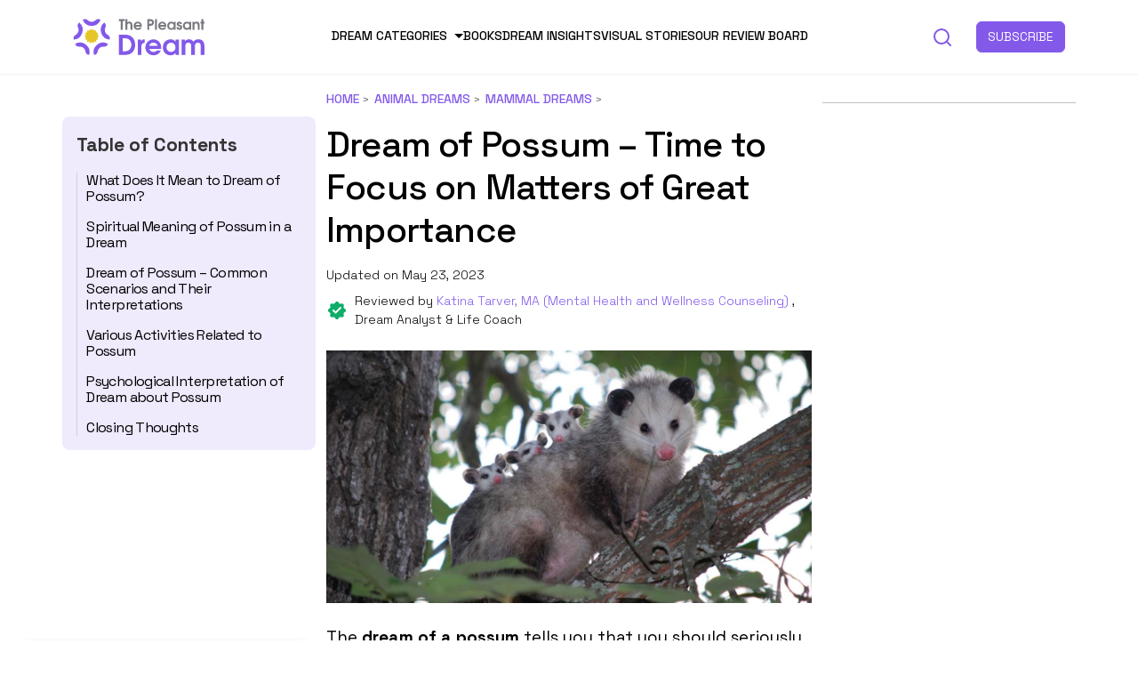

--- FILE ---
content_type: text/html; charset=UTF-8
request_url: https://thepleasantdream.com/dream-of-possum/
body_size: 24730
content:
<!-- New theme location file -->
<!doctype html>
<html lang="en-US">

<head><meta charset="UTF-8" /><script>if(navigator.userAgent.match(/MSIE|Internet Explorer/i)||navigator.userAgent.match(/Trident\/7\..*?rv:11/i)){var href=document.location.href;if(!href.match(/[?&]nowprocket/)){if(href.indexOf("?")==-1){if(href.indexOf("#")==-1){document.location.href=href+"?nowprocket=1"}else{document.location.href=href.replace("#","?nowprocket=1#")}}else{if(href.indexOf("#")==-1){document.location.href=href+"&nowprocket=1"}else{document.location.href=href.replace("#","&nowprocket=1#")}}}}</script><script>class RocketLazyLoadScripts{constructor(){this.v="1.2.3",this.triggerEvents=["keydown","mousedown","mousemove","touchmove","touchstart","touchend","wheel"],this.userEventHandler=this._triggerListener.bind(this),this.touchStartHandler=this._onTouchStart.bind(this),this.touchMoveHandler=this._onTouchMove.bind(this),this.touchEndHandler=this._onTouchEnd.bind(this),this.clickHandler=this._onClick.bind(this),this.interceptedClicks=[],window.addEventListener("pageshow",t=>{this.persisted=t.persisted}),window.addEventListener("DOMContentLoaded",()=>{this._preconnect3rdParties()}),this.delayedScripts={normal:[],async:[],defer:[]},this.trash=[],this.allJQueries=[]}_addUserInteractionListener(t){if(document.hidden){t._triggerListener();return}this.triggerEvents.forEach(e=>window.addEventListener(e,t.userEventHandler,{passive:!0})),window.addEventListener("touchstart",t.touchStartHandler,{passive:!0}),window.addEventListener("mousedown",t.touchStartHandler),document.addEventListener("visibilitychange",t.userEventHandler)}_removeUserInteractionListener(){this.triggerEvents.forEach(t=>window.removeEventListener(t,this.userEventHandler,{passive:!0})),document.removeEventListener("visibilitychange",this.userEventHandler)}_onTouchStart(t){"HTML"!==t.target.tagName&&(window.addEventListener("touchend",this.touchEndHandler),window.addEventListener("mouseup",this.touchEndHandler),window.addEventListener("touchmove",this.touchMoveHandler,{passive:!0}),window.addEventListener("mousemove",this.touchMoveHandler),t.target.addEventListener("click",this.clickHandler),this._renameDOMAttribute(t.target,"onclick","rocket-onclick"),this._pendingClickStarted())}_onTouchMove(t){window.removeEventListener("touchend",this.touchEndHandler),window.removeEventListener("mouseup",this.touchEndHandler),window.removeEventListener("touchmove",this.touchMoveHandler,{passive:!0}),window.removeEventListener("mousemove",this.touchMoveHandler),t.target.removeEventListener("click",this.clickHandler),this._renameDOMAttribute(t.target,"rocket-onclick","onclick"),this._pendingClickFinished()}_onTouchEnd(t){window.removeEventListener("touchend",this.touchEndHandler),window.removeEventListener("mouseup",this.touchEndHandler),window.removeEventListener("touchmove",this.touchMoveHandler,{passive:!0}),window.removeEventListener("mousemove",this.touchMoveHandler)}_onClick(t){t.target.removeEventListener("click",this.clickHandler),this._renameDOMAttribute(t.target,"rocket-onclick","onclick"),this.interceptedClicks.push(t),t.preventDefault(),t.stopPropagation(),t.stopImmediatePropagation(),this._pendingClickFinished()}_replayClicks(){window.removeEventListener("touchstart",this.touchStartHandler,{passive:!0}),window.removeEventListener("mousedown",this.touchStartHandler),this.interceptedClicks.forEach(t=>{t.target.dispatchEvent(new MouseEvent("click",{view:t.view,bubbles:!0,cancelable:!0}))})}_waitForPendingClicks(){return new Promise(t=>{this._isClickPending?this._pendingClickFinished=t:t()})}_pendingClickStarted(){this._isClickPending=!0}_pendingClickFinished(){this._isClickPending=!1}_renameDOMAttribute(t,e,r){t.hasAttribute&&t.hasAttribute(e)&&(event.target.setAttribute(r,event.target.getAttribute(e)),event.target.removeAttribute(e))}_triggerListener(){this._removeUserInteractionListener(this),"loading"===document.readyState?document.addEventListener("DOMContentLoaded",this._loadEverythingNow.bind(this)):this._loadEverythingNow()}_preconnect3rdParties(){let t=[];document.querySelectorAll("script[type=rocketlazyloadscript]").forEach(e=>{if(e.hasAttribute("src")){let r=new URL(e.src).origin;r!==location.origin&&t.push({src:r,crossOrigin:e.crossOrigin||"module"===e.getAttribute("data-rocket-type")})}}),t=[...new Map(t.map(t=>[JSON.stringify(t),t])).values()],this._batchInjectResourceHints(t,"preconnect")}async _loadEverythingNow(){this.lastBreath=Date.now(),this._delayEventListeners(this),this._delayJQueryReady(this),this._handleDocumentWrite(),this._registerAllDelayedScripts(),this._preloadAllScripts(),await this._loadScriptsFromList(this.delayedScripts.normal),await this._loadScriptsFromList(this.delayedScripts.defer),await this._loadScriptsFromList(this.delayedScripts.async);try{await this._triggerDOMContentLoaded(),await this._triggerWindowLoad()}catch(t){console.error(t)}window.dispatchEvent(new Event("rocket-allScriptsLoaded")),this._waitForPendingClicks().then(()=>{this._replayClicks()}),this._emptyTrash()}_registerAllDelayedScripts(){document.querySelectorAll("script[type=rocketlazyloadscript]").forEach(t=>{t.hasAttribute("data-rocket-src")?t.hasAttribute("async")&&!1!==t.async?this.delayedScripts.async.push(t):t.hasAttribute("defer")&&!1!==t.defer||"module"===t.getAttribute("data-rocket-type")?this.delayedScripts.defer.push(t):this.delayedScripts.normal.push(t):this.delayedScripts.normal.push(t)})}async _transformScript(t){return new Promise((await this._littleBreath(),navigator.userAgent.indexOf("Firefox/")>0||""===navigator.vendor)?e=>{let r=document.createElement("script");[...t.attributes].forEach(t=>{let e=t.nodeName;"type"!==e&&("data-rocket-type"===e&&(e="type"),"data-rocket-src"===e&&(e="src"),r.setAttribute(e,t.nodeValue))}),t.text&&(r.text=t.text),r.hasAttribute("src")?(r.addEventListener("load",e),r.addEventListener("error",e)):(r.text=t.text,e());try{t.parentNode.replaceChild(r,t)}catch(i){e()}}:async e=>{function r(){t.setAttribute("data-rocket-status","failed"),e()}try{let i=t.getAttribute("data-rocket-type"),n=t.getAttribute("data-rocket-src");t.text,i?(t.type=i,t.removeAttribute("data-rocket-type")):t.removeAttribute("type"),t.addEventListener("load",function r(){t.setAttribute("data-rocket-status","executed"),e()}),t.addEventListener("error",r),n?(t.removeAttribute("data-rocket-src"),t.src=n):t.src="data:text/javascript;base64,"+window.btoa(unescape(encodeURIComponent(t.text)))}catch(s){r()}})}async _loadScriptsFromList(t){let e=t.shift();return e&&e.isConnected?(await this._transformScript(e),this._loadScriptsFromList(t)):Promise.resolve()}_preloadAllScripts(){this._batchInjectResourceHints([...this.delayedScripts.normal,...this.delayedScripts.defer,...this.delayedScripts.async],"preload")}_batchInjectResourceHints(t,e){var r=document.createDocumentFragment();t.forEach(t=>{let i=t.getAttribute&&t.getAttribute("data-rocket-src")||t.src;if(i){let n=document.createElement("link");n.href=i,n.rel=e,"preconnect"!==e&&(n.as="script"),t.getAttribute&&"module"===t.getAttribute("data-rocket-type")&&(n.crossOrigin=!0),t.crossOrigin&&(n.crossOrigin=t.crossOrigin),t.integrity&&(n.integrity=t.integrity),r.appendChild(n),this.trash.push(n)}}),document.head.appendChild(r)}_delayEventListeners(t){let e={};function r(t,r){!function t(r){!e[r]&&(e[r]={originalFunctions:{add:r.addEventListener,remove:r.removeEventListener},eventsToRewrite:[]},r.addEventListener=function(){arguments[0]=i(arguments[0]),e[r].originalFunctions.add.apply(r,arguments)},r.removeEventListener=function(){arguments[0]=i(arguments[0]),e[r].originalFunctions.remove.apply(r,arguments)});function i(t){return e[r].eventsToRewrite.indexOf(t)>=0?"rocket-"+t:t}}(t),e[t].eventsToRewrite.push(r)}function i(t,e){let r=t[e];Object.defineProperty(t,e,{get:()=>r||function(){},set(i){t["rocket"+e]=r=i}})}r(document,"DOMContentLoaded"),r(window,"DOMContentLoaded"),r(window,"load"),r(window,"pageshow"),r(document,"readystatechange"),i(document,"onreadystatechange"),i(window,"onload"),i(window,"onpageshow")}_delayJQueryReady(t){let e;function r(r){if(r&&r.fn&&!t.allJQueries.includes(r)){r.fn.ready=r.fn.init.prototype.ready=function(e){return t.domReadyFired?e.bind(document)(r):document.addEventListener("rocket-DOMContentLoaded",()=>e.bind(document)(r)),r([])};let i=r.fn.on;r.fn.on=r.fn.init.prototype.on=function(){if(this[0]===window){function t(t){return t.split(" ").map(t=>"load"===t||0===t.indexOf("load.")?"rocket-jquery-load":t).join(" ")}"string"==typeof arguments[0]||arguments[0]instanceof String?arguments[0]=t(arguments[0]):"object"==typeof arguments[0]&&Object.keys(arguments[0]).forEach(e=>{let r=arguments[0][e];delete arguments[0][e],arguments[0][t(e)]=r})}return i.apply(this,arguments),this},t.allJQueries.push(r)}e=r}r(window.jQuery),Object.defineProperty(window,"jQuery",{get:()=>e,set(t){r(t)}})}async _triggerDOMContentLoaded(){this.domReadyFired=!0,await this._littleBreath(),document.dispatchEvent(new Event("rocket-DOMContentLoaded")),await this._littleBreath(),window.dispatchEvent(new Event("rocket-DOMContentLoaded")),await this._littleBreath(),document.dispatchEvent(new Event("rocket-readystatechange")),await this._littleBreath(),document.rocketonreadystatechange&&document.rocketonreadystatechange()}async _triggerWindowLoad(){await this._littleBreath(),window.dispatchEvent(new Event("rocket-load")),await this._littleBreath(),window.rocketonload&&window.rocketonload(),await this._littleBreath(),this.allJQueries.forEach(t=>t(window).trigger("rocket-jquery-load")),await this._littleBreath();let t=new Event("rocket-pageshow");t.persisted=this.persisted,window.dispatchEvent(t),await this._littleBreath(),window.rocketonpageshow&&window.rocketonpageshow({persisted:this.persisted})}_handleDocumentWrite(){let t=new Map;document.write=document.writeln=function(e){let r=document.currentScript;r||console.error("WPRocket unable to document.write this: "+e);let i=document.createRange(),n=r.parentElement,s=t.get(r);void 0===s&&(s=r.nextSibling,t.set(r,s));let a=document.createDocumentFragment();i.setStart(a,0),a.appendChild(i.createContextualFragment(e)),n.insertBefore(a,s)}}async _littleBreath(){Date.now()-this.lastBreath>45&&(await this._requestAnimFrame(),this.lastBreath=Date.now())}async _requestAnimFrame(){return document.hidden?new Promise(t=>setTimeout(t)):new Promise(t=>requestAnimationFrame(t))}_emptyTrash(){this.trash.forEach(t=>t.remove())}static run(){let t=new RocketLazyLoadScripts;t._addUserInteractionListener(t)}}RocketLazyLoadScripts.run();</script>
  
  <meta name="viewport" content="width=device-width, initial-scale=1, maximum-scale=1, viewport-fit=cover">
  <link rel="profile" href="https://gmpg.org/xfn/11">
  <link rel="pingback" href="https://thepleasantdream.com/xmlrpc.php">
  
  <meta name='robots' content='index, follow, max-image-preview:large, max-snippet:-1, max-video-preview:-1' />

<!-- Google Tag Manager for WordPress by gtm4wp.com -->
<script data-cfasync="false" data-pagespeed-no-defer>
	var gtm4wp_datalayer_name = "dataLayer";
	var dataLayer = dataLayer || [];
</script>
<!-- End Google Tag Manager for WordPress by gtm4wp.com -->
	<!-- This site is optimized with the Yoast SEO Premium plugin v19.2.1 (Yoast SEO v19.11) - https://yoast.com/wordpress/plugins/seo/ -->
	<title>Dream of Possum - Is It A Sign To Act Cautiously &amp; Focus on Life?</title><link rel="preload" as="style" href="https://fonts.googleapis.com/css?family=Zilla%20Slab%3Aregular%2C500%2C600%2C700&#038;subset=&#038;display=swap" /><link rel="stylesheet" href="https://fonts.googleapis.com/css?family=Zilla%20Slab%3Aregular%2C500%2C600%2C700&#038;subset=&#038;display=swap" media="print" onload="this.media='all'" /><noscript><link rel="stylesheet" href="https://fonts.googleapis.com/css?family=Zilla%20Slab%3Aregular%2C500%2C600%2C700&#038;subset=&#038;display=swap" /></noscript>
	<meta name="description" content="Dream of possum comes as a sign to remind you that you are not paying close attention to a critical aspect of your life. It also talks of your friend having cruel intentions." />
	<link rel="canonical" href="https://thepleasantdream.com/dream-of-possum/" />
	<meta property="og:locale" content="en_US" />
	<meta property="og:type" content="article" />
	<meta property="og:title" content="Dream of Possum – Time to Focus on Matters of Great Importance" />
	<meta property="og:description" content="Dream of possum comes as a sign to remind you that you are not paying close attention to a critical aspect of your life. It also talks of your friend having cruel intentions." />
	<meta property="og:url" content="https://thepleasantdream.com/dream-of-possum/" />
	<meta property="og:site_name" content="ThePleasantDream" />
	<meta property="article:author" content="https://www.facebook.com/subhojit.chakraborty.169" />
	<meta property="article:published_time" content="2022-05-02T04:42:04+00:00" />
	<meta property="article:modified_time" content="2023-05-23T18:18:06+00:00" />
	<meta property="og:image" content="https://thepleasantdream.com/wp-content/uploads/2022/04/Dream-of-Possum-62-Plots-and-their-Interesting-Interpretations.jpg" />
	<meta property="og:image:width" content="1250" />
	<meta property="og:image:height" content="650" />
	<meta property="og:image:type" content="image/jpeg" />
	<meta name="author" content="Subhojit Chakraborty" />
	<meta name="twitter:card" content="summary_large_image" />
	<meta name="twitter:label1" content="Written by" />
	<meta name="twitter:data1" content="Subhojit Chakraborty" />
	<meta name="twitter:label2" content="Est. reading time" />
	<meta name="twitter:data2" content="7 minutes" />
	<script type="application/ld+json" class="yoast-schema-graph">{"@context":"https://schema.org","@graph":[{"@type":"Article","@id":"https://thepleasantdream.com/dream-of-possum/#article","isPartOf":{"@id":"https://thepleasantdream.com/dream-of-possum/"},"author":{"name":"Subhojit Chakraborty","@id":"https://thepleasantdream.com/#/schema/person/29a7e62c3fed9e2ae96be026cb1061af"},"headline":"Dream of Possum – Time to Focus on Matters of Great Importance","datePublished":"2022-05-02T04:42:04+00:00","dateModified":"2023-05-23T18:18:06+00:00","mainEntityOfPage":{"@id":"https://thepleasantdream.com/dream-of-possum/"},"wordCount":1374,"publisher":{"@id":"https://thepleasantdream.com/#organization"},"image":{"@id":"https://thepleasantdream.com/dream-of-possum/#primaryimage"},"thumbnailUrl":"https://thepleasantdream.com/wp-content/uploads/2022/04/Dream-of-Possum-62-Plots-and-their-Interesting-Interpretations.jpg","keywords":["animal","change","denote","dream","feel","give","health","interpretation","life","look","meaning","plot","possum","problem","right","scenario","see","time","work"],"articleSection":["Mammal Dreams"],"inLanguage":"en-US"},{"@type":"WebPage","@id":"https://thepleasantdream.com/dream-of-possum/","url":"https://thepleasantdream.com/dream-of-possum/","name":"Dream of Possum - Is It A Sign To Act Cautiously & Focus on Life?","isPartOf":{"@id":"https://thepleasantdream.com/#website"},"primaryImageOfPage":{"@id":"https://thepleasantdream.com/dream-of-possum/#primaryimage"},"image":{"@id":"https://thepleasantdream.com/dream-of-possum/#primaryimage"},"thumbnailUrl":"https://thepleasantdream.com/wp-content/uploads/2022/04/Dream-of-Possum-62-Plots-and-their-Interesting-Interpretations.jpg","datePublished":"2022-05-02T04:42:04+00:00","dateModified":"2023-05-23T18:18:06+00:00","description":"Dream of possum comes as a sign to remind you that you are not paying close attention to a critical aspect of your life. It also talks of your friend having cruel intentions.","breadcrumb":{"@id":"https://thepleasantdream.com/dream-of-possum/#breadcrumb"},"inLanguage":"en-US","potentialAction":[{"@type":"ReadAction","target":["https://thepleasantdream.com/dream-of-possum/"]}]},{"@type":"ImageObject","inLanguage":"en-US","@id":"https://thepleasantdream.com/dream-of-possum/#primaryimage","url":"https://thepleasantdream.com/wp-content/uploads/2022/04/Dream-of-Possum-62-Plots-and-their-Interesting-Interpretations.jpg","contentUrl":"https://thepleasantdream.com/wp-content/uploads/2022/04/Dream-of-Possum-62-Plots-and-their-Interesting-Interpretations.jpg","width":1250,"height":650,"caption":"Dream of Possum - Is It A Sign To Act Cautiously & Focus on Life?"},{"@type":"BreadcrumbList","@id":"https://thepleasantdream.com/dream-of-possum/#breadcrumb","itemListElement":[{"@type":"ListItem","position":1,"name":"Home","item":"https://thepleasantdream.com/"},{"@type":"ListItem","position":2,"name":"Animal Dreams","item":"https://thepleasantdream.com/category/dreams-about-animals/"},{"@type":"ListItem","position":3,"name":"Mammal Dreams","item":"https://thepleasantdream.com/category/dreams-about-animals/dreams-of-mammals/"},{"@type":"ListItem","position":4,"name":"Dream of Possum – Time to Focus on Matters of Great Importance"}]},{"@type":"WebSite","@id":"https://thepleasantdream.com/#website","url":"https://thepleasantdream.com/","name":"ThePleasantDream","description":"Every dream has a meaning!","publisher":{"@id":"https://thepleasantdream.com/#organization"},"potentialAction":[{"@type":"SearchAction","target":{"@type":"EntryPoint","urlTemplate":"https://thepleasantdream.com/?s={search_term_string}"},"query-input":"required name=search_term_string"}],"inLanguage":"en-US"},{"@type":"Organization","@id":"https://thepleasantdream.com/#organization","name":"ThePleasantDream.com","url":"https://thepleasantdream.com/","logo":{"@type":"ImageObject","inLanguage":"en-US","@id":"https://thepleasantdream.com/#/schema/logo/image/","url":"https://thepleasantdream.com/wp-content/uploads/2021/03/the-pleasant-mind-logo_v3_Final-01.svg","contentUrl":"https://thepleasantdream.com/wp-content/uploads/2021/03/the-pleasant-mind-logo_v3_Final-01.svg","width":412.43,"height":123.06,"caption":"ThePleasantDream.com"},"image":{"@id":"https://thepleasantdream.com/#/schema/logo/image/"}},{"@type":"Person","@id":"https://thepleasantdream.com/#/schema/person/29a7e62c3fed9e2ae96be026cb1061af","name":"Subhojit Chakraborty","image":{"@type":"ImageObject","inLanguage":"en-US","@id":"https://thepleasantdream.com/#/schema/person/image/","url":"https://secure.gravatar.com/avatar/6fd8a4f8b517ee6ca9ea7448515b9866?s=96&d=mm&r=g","contentUrl":"https://secure.gravatar.com/avatar/6fd8a4f8b517ee6ca9ea7448515b9866?s=96&d=mm&r=g","caption":"Subhojit Chakraborty"},"description":"Subhojit, with over four years of experience, is passionate about putting his thoughts into words, and this commitment has led him to unravel the intricacies of dream symbolism. Through meticulous analysis and keen intuition, Subhojit adeptly explores the multifaceted layers of each dream, uncovering the hidden meanings and providing clarity and guidance to those seeking enlightenment. He has also contributed his self-taught knowledge about dream interpretation in our book “Know Your Dream's Meaning”.","sameAs":["https://www.facebook.com/subhojit.chakraborty.169","https://www.linkedin.com/in/subhojit-chakraborty-58910119/"],"url":"https://thepleasantdream.com/author/subhojit-chakraborty/"}]}</script>
	<!-- / Yoast SEO Premium plugin. -->


<link rel='dns-prefetch' href='//scripts.mediavine.com' />
<link rel='dns-prefetch' href='//ajax.googleapis.com' />
<link rel='dns-prefetch' href='//fonts.googleapis.com' />
<link rel='dns-prefetch' href='//www.googletagmanager.com' />
<link rel='dns-prefetch' href='//www.google-analytics.com' />
<link rel='dns-prefetch' href='//ajax.cloudflare.com' />
<link rel='dns-prefetch' href='//stackpath.bootstrapcdn.com' />
<link rel='dns-prefetch' href='//p.typekit.net' />
<link rel='dns-prefetch' href='//fonts.gstatic.com' />
<link rel='dns-prefetch' href='//exchange.mediavine.com' />
<link rel='dns-prefetch' href='//keywords.mediavine.com' />
<link href='https://fonts.gstatic.com' crossorigin rel='preconnect' />
<link rel="alternate" type="application/rss+xml" title="ThePleasantDream &raquo; Feed" href="https://thepleasantdream.com/feed/" />
<link rel="preconnect" href="//fonts.gstatic.com/" crossorigin><style type="text/css">.brave_popup{display:none}</style><script type="rocketlazyloadscript" data-no-optimize="1"> var brave_popup_data = {}; var bravepop_emailValidation=false; var brave_popup_videos = {};  var brave_popup_formData = {};var brave_popup_adminUser = false; var brave_popup_pageInfo = {"type":"single","pageID":36607,"singleType":"post"};  var bravepop_emailSuggestions={};</script><link rel="alternate" type="application/rss+xml" title="ThePleasantDream &raquo; Stories Feed" href="https://thepleasantdream.com/web-stories/feed/"><style type="text/css">
img.wp-smiley,
img.emoji {
	display: inline !important;
	border: none !important;
	box-shadow: none !important;
	height: 1em !important;
	width: 1em !important;
	margin: 0 0.07em !important;
	vertical-align: -0.1em !important;
	background: none !important;
	padding: 0 !important;
}
</style>
	<style id='global-styles-inline-css' type='text/css'>
body{--wp--preset--color--black: #000000;--wp--preset--color--cyan-bluish-gray: #abb8c3;--wp--preset--color--white: #ffffff;--wp--preset--color--pale-pink: #f78da7;--wp--preset--color--vivid-red: #cf2e2e;--wp--preset--color--luminous-vivid-orange: #ff6900;--wp--preset--color--luminous-vivid-amber: #fcb900;--wp--preset--color--light-green-cyan: #7bdcb5;--wp--preset--color--vivid-green-cyan: #00d084;--wp--preset--color--pale-cyan-blue: #8ed1fc;--wp--preset--color--vivid-cyan-blue: #0693e3;--wp--preset--color--vivid-purple: #9b51e0;--wp--preset--color--thb-accent: #b451e2;--wp--preset--gradient--vivid-cyan-blue-to-vivid-purple: linear-gradient(135deg,rgba(6,147,227,1) 0%,rgb(155,81,224) 100%);--wp--preset--gradient--light-green-cyan-to-vivid-green-cyan: linear-gradient(135deg,rgb(122,220,180) 0%,rgb(0,208,130) 100%);--wp--preset--gradient--luminous-vivid-amber-to-luminous-vivid-orange: linear-gradient(135deg,rgba(252,185,0,1) 0%,rgba(255,105,0,1) 100%);--wp--preset--gradient--luminous-vivid-orange-to-vivid-red: linear-gradient(135deg,rgba(255,105,0,1) 0%,rgb(207,46,46) 100%);--wp--preset--gradient--very-light-gray-to-cyan-bluish-gray: linear-gradient(135deg,rgb(238,238,238) 0%,rgb(169,184,195) 100%);--wp--preset--gradient--cool-to-warm-spectrum: linear-gradient(135deg,rgb(74,234,220) 0%,rgb(151,120,209) 20%,rgb(207,42,186) 40%,rgb(238,44,130) 60%,rgb(251,105,98) 80%,rgb(254,248,76) 100%);--wp--preset--gradient--blush-light-purple: linear-gradient(135deg,rgb(255,206,236) 0%,rgb(152,150,240) 100%);--wp--preset--gradient--blush-bordeaux: linear-gradient(135deg,rgb(254,205,165) 0%,rgb(254,45,45) 50%,rgb(107,0,62) 100%);--wp--preset--gradient--luminous-dusk: linear-gradient(135deg,rgb(255,203,112) 0%,rgb(199,81,192) 50%,rgb(65,88,208) 100%);--wp--preset--gradient--pale-ocean: linear-gradient(135deg,rgb(255,245,203) 0%,rgb(182,227,212) 50%,rgb(51,167,181) 100%);--wp--preset--gradient--electric-grass: linear-gradient(135deg,rgb(202,248,128) 0%,rgb(113,206,126) 100%);--wp--preset--gradient--midnight: linear-gradient(135deg,rgb(2,3,129) 0%,rgb(40,116,252) 100%);--wp--preset--duotone--dark-grayscale: url('#wp-duotone-dark-grayscale');--wp--preset--duotone--grayscale: url('#wp-duotone-grayscale');--wp--preset--duotone--purple-yellow: url('#wp-duotone-purple-yellow');--wp--preset--duotone--blue-red: url('#wp-duotone-blue-red');--wp--preset--duotone--midnight: url('#wp-duotone-midnight');--wp--preset--duotone--magenta-yellow: url('#wp-duotone-magenta-yellow');--wp--preset--duotone--purple-green: url('#wp-duotone-purple-green');--wp--preset--duotone--blue-orange: url('#wp-duotone-blue-orange');--wp--preset--font-size--small: 13px;--wp--preset--font-size--medium: 20px;--wp--preset--font-size--large: 36px;--wp--preset--font-size--x-large: 42px;}.has-black-color{color: var(--wp--preset--color--black) !important;}.has-cyan-bluish-gray-color{color: var(--wp--preset--color--cyan-bluish-gray) !important;}.has-white-color{color: var(--wp--preset--color--white) !important;}.has-pale-pink-color{color: var(--wp--preset--color--pale-pink) !important;}.has-vivid-red-color{color: var(--wp--preset--color--vivid-red) !important;}.has-luminous-vivid-orange-color{color: var(--wp--preset--color--luminous-vivid-orange) !important;}.has-luminous-vivid-amber-color{color: var(--wp--preset--color--luminous-vivid-amber) !important;}.has-light-green-cyan-color{color: var(--wp--preset--color--light-green-cyan) !important;}.has-vivid-green-cyan-color{color: var(--wp--preset--color--vivid-green-cyan) !important;}.has-pale-cyan-blue-color{color: var(--wp--preset--color--pale-cyan-blue) !important;}.has-vivid-cyan-blue-color{color: var(--wp--preset--color--vivid-cyan-blue) !important;}.has-vivid-purple-color{color: var(--wp--preset--color--vivid-purple) !important;}.has-black-background-color{background-color: var(--wp--preset--color--black) !important;}.has-cyan-bluish-gray-background-color{background-color: var(--wp--preset--color--cyan-bluish-gray) !important;}.has-white-background-color{background-color: var(--wp--preset--color--white) !important;}.has-pale-pink-background-color{background-color: var(--wp--preset--color--pale-pink) !important;}.has-vivid-red-background-color{background-color: var(--wp--preset--color--vivid-red) !important;}.has-luminous-vivid-orange-background-color{background-color: var(--wp--preset--color--luminous-vivid-orange) !important;}.has-luminous-vivid-amber-background-color{background-color: var(--wp--preset--color--luminous-vivid-amber) !important;}.has-light-green-cyan-background-color{background-color: var(--wp--preset--color--light-green-cyan) !important;}.has-vivid-green-cyan-background-color{background-color: var(--wp--preset--color--vivid-green-cyan) !important;}.has-pale-cyan-blue-background-color{background-color: var(--wp--preset--color--pale-cyan-blue) !important;}.has-vivid-cyan-blue-background-color{background-color: var(--wp--preset--color--vivid-cyan-blue) !important;}.has-vivid-purple-background-color{background-color: var(--wp--preset--color--vivid-purple) !important;}.has-black-border-color{border-color: var(--wp--preset--color--black) !important;}.has-cyan-bluish-gray-border-color{border-color: var(--wp--preset--color--cyan-bluish-gray) !important;}.has-white-border-color{border-color: var(--wp--preset--color--white) !important;}.has-pale-pink-border-color{border-color: var(--wp--preset--color--pale-pink) !important;}.has-vivid-red-border-color{border-color: var(--wp--preset--color--vivid-red) !important;}.has-luminous-vivid-orange-border-color{border-color: var(--wp--preset--color--luminous-vivid-orange) !important;}.has-luminous-vivid-amber-border-color{border-color: var(--wp--preset--color--luminous-vivid-amber) !important;}.has-light-green-cyan-border-color{border-color: var(--wp--preset--color--light-green-cyan) !important;}.has-vivid-green-cyan-border-color{border-color: var(--wp--preset--color--vivid-green-cyan) !important;}.has-pale-cyan-blue-border-color{border-color: var(--wp--preset--color--pale-cyan-blue) !important;}.has-vivid-cyan-blue-border-color{border-color: var(--wp--preset--color--vivid-cyan-blue) !important;}.has-vivid-purple-border-color{border-color: var(--wp--preset--color--vivid-purple) !important;}.has-vivid-cyan-blue-to-vivid-purple-gradient-background{background: var(--wp--preset--gradient--vivid-cyan-blue-to-vivid-purple) !important;}.has-light-green-cyan-to-vivid-green-cyan-gradient-background{background: var(--wp--preset--gradient--light-green-cyan-to-vivid-green-cyan) !important;}.has-luminous-vivid-amber-to-luminous-vivid-orange-gradient-background{background: var(--wp--preset--gradient--luminous-vivid-amber-to-luminous-vivid-orange) !important;}.has-luminous-vivid-orange-to-vivid-red-gradient-background{background: var(--wp--preset--gradient--luminous-vivid-orange-to-vivid-red) !important;}.has-very-light-gray-to-cyan-bluish-gray-gradient-background{background: var(--wp--preset--gradient--very-light-gray-to-cyan-bluish-gray) !important;}.has-cool-to-warm-spectrum-gradient-background{background: var(--wp--preset--gradient--cool-to-warm-spectrum) !important;}.has-blush-light-purple-gradient-background{background: var(--wp--preset--gradient--blush-light-purple) !important;}.has-blush-bordeaux-gradient-background{background: var(--wp--preset--gradient--blush-bordeaux) !important;}.has-luminous-dusk-gradient-background{background: var(--wp--preset--gradient--luminous-dusk) !important;}.has-pale-ocean-gradient-background{background: var(--wp--preset--gradient--pale-ocean) !important;}.has-electric-grass-gradient-background{background: var(--wp--preset--gradient--electric-grass) !important;}.has-midnight-gradient-background{background: var(--wp--preset--gradient--midnight) !important;}.has-small-font-size{font-size: var(--wp--preset--font-size--small) !important;}.has-medium-font-size{font-size: var(--wp--preset--font-size--medium) !important;}.has-large-font-size{font-size: var(--wp--preset--font-size--large) !important;}.has-x-large-font-size{font-size: var(--wp--preset--font-size--x-large) !important;}
</style>

<link data-minify="1" rel='stylesheet' id='new-design-css'  href='https://thepleasantdream.com/wp-content/cache/min/1/wp-content/themes/issue-child-theme-master/new-design/style.css?ver=1713107027' type='text/css' media='all' />
<script type='text/javascript' async="async" data-noptimize="1" data-cfasync="false" src='https://scripts.mediavine.com/tags/the-pleasant-dream.js?ver=6.0.2' id='mv-script-wrapper-js'></script>
<script type="rocketlazyloadscript" data-rocket-type='text/javascript' data-rocket-src='https://thepleasantdream.com/wp-includes/js/jquery/jquery.min.js?ver=3.6.0' id='jquery-core-js' defer></script>
<script type="rocketlazyloadscript" data-rocket-type='text/javascript' data-rocket-src='https://thepleasantdream.com/wp-includes/js/jquery/jquery-migrate.min.js?ver=3.3.2' id='jquery-migrate-js' defer></script>
<script type="rocketlazyloadscript" data-minify="1" data-rocket-type='text/javascript' data-rocket-src='https://thepleasantdream.com/wp-content/cache/min/1/ajax/libs/jquery/3.5.1/jquery.min.js?ver=1713107027' id='jsjquery-js' defer></script>
<script type="rocketlazyloadscript" data-minify="1" data-rocket-type='text/javascript' data-rocket-src='https://thepleasantdream.com/wp-content/cache/min/1/wp-content/themes/issue-child-theme-master/js/main.js?ver=1713107027' id='js-file-js' defer></script>
<link rel="https://api.w.org/" href="https://thepleasantdream.com/wp-json/" /><link rel="alternate" type="application/json" href="https://thepleasantdream.com/wp-json/wp/v2/posts/36607" /><link rel="EditURI" type="application/rsd+xml" title="RSD" href="https://thepleasantdream.com/xmlrpc.php?rsd" />
<link rel="wlwmanifest" type="application/wlwmanifest+xml" href="https://thepleasantdream.com/wp-includes/wlwmanifest.xml" /> 
<meta name="generator" content="WordPress 6.0.2" />
<link rel='shortlink' href='https://thepleasantdream.com/?p=36607' />
<link rel="alternate" type="application/json+oembed" href="https://thepleasantdream.com/wp-json/oembed/1.0/embed?url=https%3A%2F%2Fthepleasantdream.com%2Fdream-of-possum%2F" />
<link rel="alternate" type="text/xml+oembed" href="https://thepleasantdream.com/wp-json/oembed/1.0/embed?url=https%3A%2F%2Fthepleasantdream.com%2Fdream-of-possum%2F&#038;format=xml" />

<!-- Google Tag Manager for WordPress by gtm4wp.com -->
<!-- GTM Container placement set to manual -->
<script data-cfasync="false" data-pagespeed-no-defer type="text/javascript">
	var dataLayer_content = {"pageTitle":"Dream of Possum - Is It A Sign To Act Cautiously &amp; Focus on Life?","pagePostType":"post","pagePostType2":"single-post","pageCategory":["dreams-of-mammals"],"pagePostAuthor":"Subhojit Chakraborty","postID":36607};
	dataLayer.push( dataLayer_content );
</script>
<script type="rocketlazyloadscript" data-cfasync="false">
(function(w,d,s,l,i){w[l]=w[l]||[];w[l].push({'gtm.start':
new Date().getTime(),event:'gtm.js'});var f=d.getElementsByTagName(s)[0],
j=d.createElement(s),dl=l!='dataLayer'?'&l='+l:'';j.async=true;j.src=
'//www.googletagmanager.com/gtm.'+'js?id='+i+dl;f.parentNode.insertBefore(j,f);
})(window,document,'script','dataLayer','GTM-56X6PDH');
</script>
<!-- End Google Tag Manager -->
<!-- End Google Tag Manager for WordPress by gtm4wp.com -->		<meta name="theme-color" content="#a58aea">
		<style type="text/css">
body.custom-background #wrapper div[role="main"] { background-color: #ffffff; }
</style>
	<link rel="icon" href="https://thepleasantdream.com/wp-content/uploads/2021/06/logo-favicon-tpd-removebg-preview-50x48.png" sizes="32x32" />
<link rel="icon" href="https://thepleasantdream.com/wp-content/uploads/2021/06/logo-favicon-tpd-removebg-preview.png" sizes="192x192" />
<link rel="apple-touch-icon" href="https://thepleasantdream.com/wp-content/uploads/2021/06/logo-favicon-tpd-removebg-preview-180x180.png" />
<meta name="msapplication-TileImage" content="https://thepleasantdream.com/wp-content/uploads/2021/06/logo-favicon-tpd-removebg-preview.png" />
<noscript><style> .wpb_animate_when_almost_visible { opacity: 1; }</style></noscript><noscript><style id="rocket-lazyload-nojs-css">.rll-youtube-player, [data-lazy-src]{display:none !important;}</style></noscript>  <script type="rocketlazyloadscript" data-rocket-type="text/javascript">
    var ajaxurl = "https://thepleasantdream.com/wp-admin/admin-ajax.php";
  </script>

</head>

<body class="post-template-default single single-post postid-36607 single-format-standard thb-dropcap-off fixed-header-on fixed-header-scroll-on thb-dropdown-color-light right-click-off thb-borders-off thb-pinit-off thb-boxed-off thb-dark-mode-off thb-capitalize-off thb-parallax-off thb-single-product-ajax-off thb-article-sidebar-mobile-off wpb-js-composer js-comp-ver-6.7.0 vc_responsive">

<div id="header" class="container-fluid fixed-top"
    >

  <div class="container">
    <div class="row">

      <nav class="site-header">
        	<div class="logo-holder">
		<a href="https://thepleasantdream.com/" class="logolink" title="ThePleasantDream" data-wpel-link="internal" rel="follow noopener noreferrer">
			<img width="412" height="123" src="data:image/svg+xml,%3Csvg%20xmlns='http://www.w3.org/2000/svg'%20viewBox='0%200%20412%20123'%3E%3C/svg%3E" class="logoimg logo-dark" alt="ThePleasantDream" data-logo-alt="https://thepleasantdream.com/wp-content/uploads/2021/03/the-pleasant-mind-logo_v3_Final-01.svg" data-lazy-src="https://thepleasantdream.com/wp-content/uploads/2021/03/the-pleasant-mind-logo_v3_Final-01.svg" /><noscript><img width="412" height="123" src="https://thepleasantdream.com/wp-content/uploads/2021/03/the-pleasant-mind-logo_v3_Final-01.svg" class="logoimg logo-dark" alt="ThePleasantDream" data-logo-alt="https://thepleasantdream.com/wp-content/uploads/2021/03/the-pleasant-mind-logo_v3_Final-01.svg" /></noscript>
		</a>
	</div>
	
                  <div class="d-none d-md-block px-4">
            <div id="main-header-menu-desktop" class="menu-new-design-main-menu-desktop-container"><ul id="menu-new-design-main-menu-desktop" class="menu"><li id="menu-item-74303" class="menu-item menu-item-type-custom menu-item-object-custom menu-item-has-children menu-item-74303"><a href="#">Dream Categories</a>
<ul class="sub-menu">
	<li id="menu-item-74310" class="menu-item menu-item-type-taxonomy menu-item-object-category menu-item-74310"><a href="https://thepleasantdream.com/category/dream-basics/" data-wpel-link="internal" rel="follow noopener noreferrer">Dream Basics</a></li>
	<li id="menu-item-74308" class="menu-item menu-item-type-taxonomy menu-item-object-category current-post-ancestor menu-item-74308"><a href="https://thepleasantdream.com/category/dreams-about-animals/" data-wpel-link="internal" rel="follow noopener noreferrer">Animal Dreams</a></li>
	<li id="menu-item-74309" class="menu-item menu-item-type-taxonomy menu-item-object-category menu-item-74309"><a href="https://thepleasantdream.com/category/dreams-about-birds/" data-wpel-link="internal" rel="follow noopener noreferrer">Bird Dreams</a></li>
	<li id="menu-item-74312" class="menu-item menu-item-type-taxonomy menu-item-object-category menu-item-74312"><a href="https://thepleasantdream.com/category/dreams-about-people/" data-wpel-link="internal" rel="follow noopener noreferrer">People Dreams</a></li>
	<li id="menu-item-74307" class="menu-item menu-item-type-taxonomy menu-item-object-category menu-item-74307"><a href="https://thepleasantdream.com/category/dreams-about-activities/" data-wpel-link="internal" rel="follow noopener noreferrer">Activity Dreams</a></li>
	<li id="menu-item-74311" class="menu-item menu-item-type-taxonomy menu-item-object-category menu-item-74311"><a href="https://thepleasantdream.com/category/dreams-about-food/" data-wpel-link="internal" rel="follow noopener noreferrer">Dreams about Food</a></li>
	<li id="menu-item-74313" class="menu-item menu-item-type-taxonomy menu-item-object-category menu-item-74313"><a href="https://thepleasantdream.com/category/dreams-of-objects/" data-wpel-link="internal" rel="follow noopener noreferrer">Dreams of Objects</a></li>
	<li id="menu-item-74314" class="menu-item menu-item-type-taxonomy menu-item-object-category menu-item-74314"><a href="https://thepleasantdream.com/category/other-dreams/" data-wpel-link="internal" rel="follow noopener noreferrer">Other Dreams</a></li>
</ul>
</li>
<li id="menu-item-89699" class="menu-item menu-item-type-post_type menu-item-object-page menu-item-89699"><a href="https://thepleasantdream.com/books/" data-wpel-link="internal" rel="follow noopener noreferrer">Books</a></li>
<li id="menu-item-74305" class="menu-item menu-item-type-taxonomy menu-item-object-category menu-item-74305"><a href="https://thepleasantdream.com/category/dream-insights/" data-wpel-link="internal" rel="follow noopener noreferrer">Dream Insights</a></li>
<li id="menu-item-74306" class="menu-item menu-item-type-custom menu-item-object-custom menu-item-74306"><a href="https://thepleasantdream.com/web-stories/" data-wpel-link="internal" rel="follow noopener noreferrer">Visual Stories</a></li>
<li id="menu-item-74302" class="menu-item menu-item-type-post_type menu-item-object-page menu-item-74302"><a href="https://thepleasantdream.com/review-board/" data-wpel-link="internal" rel="follow noopener noreferrer">Our Review Board</a></li>
</ul></div>            </div>
        
        <div class="header-icons">
          <div class="me-2 me-md-4">
    <form class="search-box" form action="/" method="get">
      <input type="text" placeholder="Search" name="s" id="search" value="" />
      <span class="search-icon-container">
        <img width="20" height="20" class="me-1 m-0 search-icon" src="data:image/svg+xml,%3Csvg%20xmlns='http://www.w3.org/2000/svg'%20viewBox='0%200%2020%2020'%3E%3C/svg%3E" alt="Search" data-lazy-src="https://thepleasantdream.com/wp-content/themes/issue-child-theme-master/new-design/assets/search.svg"><noscript><img width="20" height="20" class="me-1 m-0 search-icon" src="https://thepleasantdream.com/wp-content/themes/issue-child-theme-master/new-design/assets/search.svg" alt="Search"></noscript>
      </span>
      <img width="24" height="24" class="me-4 close-icon" src="data:image/svg+xml,%3Csvg%20xmlns='http://www.w3.org/2000/svg'%20viewBox='0%200%2024%2024'%3E%3C/svg%3E" alt="Search" data-lazy-src="https://thepleasantdream.com/wp-content/themes/issue-child-theme-master/new-design/assets/close.svg"><noscript><img width="24" height="24" class="me-4 close-icon" src="https://thepleasantdream.com/wp-content/themes/issue-child-theme-master/new-design/assets/close.svg" alt="Search"></noscript>
    </form></div>
          <a class="subscribe-button d-none d-md-block my-2 btn btn-primary text-uppercase" href="https://view.flodesk.com/pages/63f70ac8864dc24814353cc0" target="_blank" data-wpel-link="external" rel="nofollow external noopener noreferrer">Subscribe</a>
          <div class="menu-icon d-md-none" id="mobile-menu-btn">
            <img width="24" height="24" class="menu-open" src="data:image/svg+xml,%3Csvg%20xmlns='http://www.w3.org/2000/svg'%20viewBox='0%200%2024%2024'%3E%3C/svg%3E" alt="Mobile menu" data-lazy-src="https://thepleasantdream.com/wp-content/themes/issue-child-theme-master/new-design/assets/menu.svg"><noscript><img width="24" height="24" class="menu-open" src="https://thepleasantdream.com/wp-content/themes/issue-child-theme-master/new-design/assets/menu.svg" alt="Mobile menu"></noscript>
            <img width="24" height="24" class="menu-close d-none" src="data:image/svg+xml,%3Csvg%20xmlns='http://www.w3.org/2000/svg'%20viewBox='0%200%2024%2024'%3E%3C/svg%3E" alt="Close menu" data-lazy-src="https://thepleasantdream.com/wp-content/themes/issue-child-theme-master/new-design/assets/close.svg"><noscript><img width="24" height="24" class="menu-close d-none" src="https://thepleasantdream.com/wp-content/themes/issue-child-theme-master/new-design/assets/close.svg" alt="Close menu"></noscript>
          </div>
        </div>

      </nav>

      <div id="mobile-menu" class="menu-new-design-menu-mobile-container"><ul id="menu-new-design-menu-mobile" class="menu"><li id="menu-item-73765" class="menu-item menu-item-type-taxonomy menu-item-object-category menu-item-73765"><a href="https://thepleasantdream.com/category/dream-basics/" data-wpel-link="internal" rel="follow noopener noreferrer">Dream Basics</a></li>
<li id="menu-item-73766" class="menu-item menu-item-type-taxonomy menu-item-object-category menu-item-73766"><a href="https://thepleasantdream.com/category/dream-insights/" data-wpel-link="internal" rel="follow noopener noreferrer">Dream Insights</a></li>
<li id="menu-item-73776" class="menu-item menu-item-type-custom menu-item-object-custom menu-item-73776"><a href="https://thepleasantdream.com/books/" data-wpel-link="internal" rel="follow noopener noreferrer">Books</a></li>
<li id="menu-item-73767" class="menu-item menu-item-type-taxonomy menu-item-object-category current-post-ancestor menu-item-73767"><a href="https://thepleasantdream.com/category/dreams-about-animals/" data-wpel-link="internal" rel="follow noopener noreferrer">Animal Dreams</a></li>
<li id="menu-item-73768" class="menu-item menu-item-type-taxonomy menu-item-object-category menu-item-73768"><a href="https://thepleasantdream.com/category/dreams-about-birds/" data-wpel-link="internal" rel="follow noopener noreferrer">Bird Dreams</a></li>
<li id="menu-item-73769" class="menu-item menu-item-type-taxonomy menu-item-object-category menu-item-73769"><a href="https://thepleasantdream.com/category/dreams-about-people/" data-wpel-link="internal" rel="follow noopener noreferrer">People Dream</a></li>
<li id="menu-item-73770" class="menu-item menu-item-type-taxonomy menu-item-object-category menu-item-73770"><a href="https://thepleasantdream.com/category/dreams-about-activities/" data-wpel-link="internal" rel="follow noopener noreferrer">Activity Dreams</a></li>
<li id="menu-item-73771" class="menu-item menu-item-type-taxonomy menu-item-object-category menu-item-73771"><a href="https://thepleasantdream.com/category/dreams-about-food/" data-wpel-link="internal" rel="follow noopener noreferrer">Food Dreams</a></li>
<li id="menu-item-73772" class="menu-item menu-item-type-taxonomy menu-item-object-category menu-item-73772"><a href="https://thepleasantdream.com/category/dreams-of-objects/" data-wpel-link="internal" rel="follow noopener noreferrer">Objects Dreams</a></li>
<li id="menu-item-73773" class="menu-item menu-item-type-taxonomy menu-item-object-category menu-item-73773"><a href="https://thepleasantdream.com/category/other-dreams/" data-wpel-link="internal" rel="follow noopener noreferrer">Other Dreams</a></li>
<li id="menu-item-73774" class="menu-item menu-item-type-post_type menu-item-object-post menu-item-73774"><a href="https://thepleasantdream.com/dream-dictionary/" data-wpel-link="internal" rel="follow noopener noreferrer">Dream Dictionary</a></li>
<li id="menu-item-73775" class="menu-item menu-item-type-custom menu-item-object-custom menu-item-73775"><a href="https://thepleasantdream.com/web-stories/" data-wpel-link="internal" rel="follow noopener noreferrer">Visual Stories</a></li>
</ul></div>

    </div>
  </div>
  </div>
  <div id="main" class="container">
    <div class="row">

      <div class="col-md-3 offset-md-0 d-none d-md-block p-0">
        <div id="sidebar" class="sticky-top">
          
          <!-- <div class="mb-5"></div> -->

          <div class="table-of-contents">
            <div class="lwptoc lwptoc-autoWidth lwptoc-light lwptoc-notInherit" data-smooth-scroll="1" data-smooth-scroll-offset="24"><div class="lwptoc_i">    <div class="lwptoc_header" style="font-size:21px;">
        <b class="lwptoc_title">Table of Contents</b>            </div>
<div class="lwptoc_items lwptoc_items-visible" style="font-size:21px;">
    <div class="lwptoc_itemWrap"><div class="lwptoc_item">    <a href="#What_Does_It_Mean_to_Dream_of_Possum">
                <span class="lwptoc_item_label">What Does It Mean to Dream of Possum?</span>
    </a>
    </div><div class="lwptoc_item">    <a href="#Spiritual_Meaning_of_Possum_in_a_Dream">
                <span class="lwptoc_item_label">Spiritual Meaning of Possum in a Dream</span>
    </a>
    </div><div class="lwptoc_item">    <a href="#Dream_of_Possum_-_Common_Scenarios_and_Their_Interpretations">
                <span class="lwptoc_item_label">Dream of Possum – Common Scenarios and Their Interpretations</span>
    </a>
    </div><div class="lwptoc_item">    <a href="#Various_Activities_Related_to_Possum">
                <span class="lwptoc_item_label">Various Activities Related to Possum</span>
    </a>
    </div><div class="lwptoc_item">    <a href="#Psychological_Interpretation_of_Dream_about_Possum">
                <span class="lwptoc_item_label">Psychological Interpretation of Dream about Possum</span>
    </a>
    </div><div class="lwptoc_item">    <a href="#Closing_Thoughts">
                <span class="lwptoc_item_label">Closing Thoughts</span>
    </a>
    </div></div></div>
</div></div>          </div>

        </div>
      </div>

      <div class="col-md-6">

        <!-- Mobile table of contents here -->
        <div id="toc-meta" class="d-flex d-md-none px-3 py-1 mb-3 sticky-top">
                    <p class="mb-0 cat-count d-flex align-items-center">
            <a class="back-btn d-inline-block" href="https://thepleasantdream.com/category/dreams-about-animals/dreams-of-mammals/" data-wpel-link="internal" rel="follow noopener noreferrer">
              <img width="32" height="32" class="me-2 d-block" src="data:image/svg+xml,%3Csvg%20xmlns='http://www.w3.org/2000/svg'%20viewBox='0%200%2032%2032'%3E%3C/svg%3E" alt="Back" data-lazy-src="https://thepleasantdream.com/wp-content/themes/issue-child-theme-master/new-design/assets/back.svg"><noscript><img width="32" height="32" class="me-2 d-block" src="https://thepleasantdream.com/wp-content/themes/issue-child-theme-master/new-design/assets/back.svg" alt="Back"></noscript>
            </a>
          </p>

          <div id="select-dropdown" class="d-md-none d-block"><button class="dropdown-toggle">Table of Contents</button><ul class="dropdown-menu"><div class="lwptoc lwptoc-autoWidth lwptoc-light lwptoc-notInherit" data-smooth-scroll="1" data-smooth-scroll-offset="24"><div class="lwptoc_i">    <div class="lwptoc_header" style="font-size:21px;">
        <b class="lwptoc_title">Table of Contents</b>            </div>
<div class="lwptoc_items lwptoc_items-visible" style="font-size:21px;">
    <div class="lwptoc_itemWrap"><div class="lwptoc_item">    <a href="#What_Does_It_Mean_to_Dream_of_Possum">
                <span class="lwptoc_item_label">What Does It Mean to Dream of Possum?</span>
    </a>
    </div><div class="lwptoc_item">    <a href="#Spiritual_Meaning_of_Possum_in_a_Dream">
                <span class="lwptoc_item_label">Spiritual Meaning of Possum in a Dream</span>
    </a>
    </div><div class="lwptoc_item">    <a href="#Dream_of_Possum_-_Common_Scenarios_and_Their_Interpretations">
                <span class="lwptoc_item_label">Dream of Possum – Common Scenarios and Their Interpretations</span>
    </a>
    </div><div class="lwptoc_item">    <a href="#Various_Activities_Related_to_Possum">
                <span class="lwptoc_item_label">Various Activities Related to Possum</span>
    </a>
    </div><div class="lwptoc_item">    <a href="#Psychological_Interpretation_of_Dream_about_Possum">
                <span class="lwptoc_item_label">Psychological Interpretation of Dream about Possum</span>
    </a>
    </div><div class="lwptoc_item">    <a href="#Closing_Thoughts">
                <span class="lwptoc_item_label">Closing Thoughts</span>
    </a>
    </div></div></div>
</div></div></ul></div>            
        </div>

        <p id="breadcrumbs" class="woocommerce-breadcrumb"><span><span><a href="https://thepleasantdream.com/" data-wpel-link="internal" rel="follow noopener noreferrer">Home</a>  <span><a href="https://thepleasantdream.com/category/dreams-about-animals/" data-wpel-link="internal" rel="follow noopener noreferrer">Animal Dreams</a>  <span><a href="https://thepleasantdream.com/category/dreams-about-animals/dreams-of-mammals/" data-wpel-link="internal" rel="follow noopener noreferrer">Mammal Dreams</a>  <span class="breadcrumb_last" aria-current="page">Dream of Possum – Time to Focus on Matters of Great Importance</span></span></span></span></span></p>		<aside class="post-category post-detail-category">
			<a href="https://thepleasantdream.com/category/dreams-about-animals/dreams-of-mammals/" rel="category tag follow noopener noreferrer" data-wpel-link="internal">Mammal Dreams</a>		</aside>
		
        <header class="post-title entry-header">
          <h1 class="entry-title" style="margin-bottom:1rem;" >
                          Dream of Possum – Time to Focus on Matters of Great Importance                      </h1>
          
        <div class="reviewedby">
            <p style="margin-bottom:8px;font-size: 14px;font-weight:300;">Updated on May 23, 2023</p>

            <p style="margin-bottom:8px;font-size: 14px;font-weight:300;display: flex;align-items: center;"><img width="24" height="24" src="data:image/svg+xml,%3Csvg%20xmlns='http://www.w3.org/2000/svg'%20viewBox='0%200%2024%2024'%3E%3C/svg%3E" style="width:24px;height:24px;margin-right:8px;" data-lazy-src="https://thepleasantdream.com/wp-content/themes/issue-child-theme-master/new-design/assets/verified.svg"><noscript><img width="24" height="24" src="https://thepleasantdream.com/wp-content/themes/issue-child-theme-master/new-design/assets/verified.svg" style="width:24px;height:24px;margin-right:8px;"></noscript>
                <span class="reviwer-person"> Reviewed by
                <a class="rev" imgurl=" https://thepleasantdream.com/wp-content/uploads/2022/02/Katina.jpeg " href="https://thepleasantdream.com/reviewer/katina-tarver/" data-wpel-link="internal" rel="follow noopener noreferrer"> Katina Tarver, MA (Mental Health and Wellness Counseling) </a>
                <span class="special">, Dream Analyst & Life Coach </span>
                <span class="hover-info" style="display:none">
                    <span class="displayflex"><span class="user-imgbox"></span>
                    <span class="info-username-outer"><img width="24" height="24" src="data:image/svg+xml,%3Csvg%20xmlns='http://www.w3.org/2000/svg'%20viewBox='0%200%2024%2024'%3E%3C/svg%3E" style="width:24px;height:24px;margin-right:8px;" data-lazy-src="https://thepleasantdream.com/wp-content/themes/issue-child-theme-master/new-design/assets/verified.svg"><noscript><img width="24" height="24" src="https://thepleasantdream.com/wp-content/themes/issue-child-theme-master/new-design/assets/verified.svg" style="width:24px;height:24px;margin-right:8px;"></noscript>Reviewed by <span class="info-username">
                        <a href="https://thepleasantdream.com/reviewer/katina-tarver/" data-wpel-link="internal" rel="follow noopener noreferrer"> Katina Tarver, MA (Mental Health and Wellness Counseling) </a>, Dream Analyst & Life Coach </span>
                        <span class="thb-author-page-meta social-user" style="display:block;"> <a href="https://www.facebook.com/NFMomentumLLC" class="author-link-facebook" data-wpel-link="external" target="_blank" rel="nofollow external noopener noreferrer"><i class="thb-icon-facebook"></i></a><a href="https://www.linkedin.com/in/nforcemomentum/" class="author-link-linkedin" data-wpel-link="external" target="_blank" rel="nofollow external noopener noreferrer"><i class="thb-icon-linkedin"></i></a> </span>
                    </span>
                    </span>

                    <span class="user-info"> Katina Tarver is a dream analyst & life coach, who has received her MA degree in Mental Health and Wellness Counseling, and a BS degree in Psychology. Her focus targets the integrative mental health and wellness approach in psychotherapy and behavioral health. Also, she specializes in dream analysis and combines the depth of it with the practicality of coaching methodologies.

She is also a certified mediator for individuals, families & couples. Founder of Building Stronger People Foundation and sits on the board of directors for the mental health and wellness program for US Dream Academy Houston. She is also a mentor at Capella University.  </span>
                    <span class="user-learnmore"> Learn more about our <a href="https://thepleasantdream.com/review-board/" data-wpel-link="internal" rel="follow noopener noreferrer">Review Board</a></span>
                </span>
                </span>
            </p>
        </div>        </header>


        <div class="feature-image my-4">
          	<div class="thb-article-featured-image "
							 data-override="off">
		<img width="1250" height="650" src="data:image/svg+xml,%3Csvg%20xmlns='http://www.w3.org/2000/svg'%20viewBox='0%200%201250%20650'%3E%3C/svg%3E" class="attachment-theissue-full-x2 size-theissue-full-x2 wp-post-image" alt="Dream of Possum - Is It A Sign To Act Cautiously &amp; Focus on Life?" data-lazy-srcset="https://thepleasantdream.com/wp-content/uploads/2022/04/Dream-of-Possum-62-Plots-and-their-Interesting-Interpretations.jpg 1250w, https://thepleasantdream.com/wp-content/uploads/2022/04/Dream-of-Possum-62-Plots-and-their-Interesting-Interpretations-300x156.jpg 300w, https://thepleasantdream.com/wp-content/uploads/2022/04/Dream-of-Possum-62-Plots-and-their-Interesting-Interpretations-1024x532.jpg 1024w, https://thepleasantdream.com/wp-content/uploads/2022/04/Dream-of-Possum-62-Plots-and-their-Interesting-Interpretations-768x399.jpg 768w, https://thepleasantdream.com/wp-content/uploads/2022/04/Dream-of-Possum-62-Plots-and-their-Interesting-Interpretations-370x192.jpg 370w, https://thepleasantdream.com/wp-content/uploads/2022/04/Dream-of-Possum-62-Plots-and-their-Interesting-Interpretations-800x416.jpg 800w, https://thepleasantdream.com/wp-content/uploads/2022/04/Dream-of-Possum-62-Plots-and-their-Interesting-Interpretations-185x96.jpg 185w, https://thepleasantdream.com/wp-content/uploads/2022/04/Dream-of-Possum-62-Plots-and-their-Interesting-Interpretations-740x385.jpg 740w, https://thepleasantdream.com/wp-content/uploads/2022/04/Dream-of-Possum-62-Plots-and-their-Interesting-Interpretations-20x10.jpg 20w, https://thepleasantdream.com/wp-content/uploads/2022/04/Dream-of-Possum-62-Plots-and-their-Interesting-Interpretations-400x208.jpg 400w, https://thepleasantdream.com/wp-content/uploads/2022/04/Dream-of-Possum-62-Plots-and-their-Interesting-Interpretations-92x48.jpg 92w" data-lazy-sizes="(max-width: 1250px) 100vw, 1250px" data-lazy-src="https://thepleasantdream.com/wp-content/uploads/2022/04/Dream-of-Possum-62-Plots-and-their-Interesting-Interpretations.jpg" /><noscript><img width="1250" height="650" src="https://thepleasantdream.com/wp-content/uploads/2022/04/Dream-of-Possum-62-Plots-and-their-Interesting-Interpretations.jpg" class="attachment-theissue-full-x2 size-theissue-full-x2 wp-post-image" alt="Dream of Possum - Is It A Sign To Act Cautiously &amp; Focus on Life?" loading="lazy" srcset="https://thepleasantdream.com/wp-content/uploads/2022/04/Dream-of-Possum-62-Plots-and-their-Interesting-Interpretations.jpg 1250w, https://thepleasantdream.com/wp-content/uploads/2022/04/Dream-of-Possum-62-Plots-and-their-Interesting-Interpretations-300x156.jpg 300w, https://thepleasantdream.com/wp-content/uploads/2022/04/Dream-of-Possum-62-Plots-and-their-Interesting-Interpretations-1024x532.jpg 1024w, https://thepleasantdream.com/wp-content/uploads/2022/04/Dream-of-Possum-62-Plots-and-their-Interesting-Interpretations-768x399.jpg 768w, https://thepleasantdream.com/wp-content/uploads/2022/04/Dream-of-Possum-62-Plots-and-their-Interesting-Interpretations-370x192.jpg 370w, https://thepleasantdream.com/wp-content/uploads/2022/04/Dream-of-Possum-62-Plots-and-their-Interesting-Interpretations-800x416.jpg 800w, https://thepleasantdream.com/wp-content/uploads/2022/04/Dream-of-Possum-62-Plots-and-their-Interesting-Interpretations-185x96.jpg 185w, https://thepleasantdream.com/wp-content/uploads/2022/04/Dream-of-Possum-62-Plots-and-their-Interesting-Interpretations-740x385.jpg 740w, https://thepleasantdream.com/wp-content/uploads/2022/04/Dream-of-Possum-62-Plots-and-their-Interesting-Interpretations-20x10.jpg 20w, https://thepleasantdream.com/wp-content/uploads/2022/04/Dream-of-Possum-62-Plots-and-their-Interesting-Interpretations-400x208.jpg 400w, https://thepleasantdream.com/wp-content/uploads/2022/04/Dream-of-Possum-62-Plots-and-their-Interesting-Interpretations-92x48.jpg 92w" sizes="(max-width: 1250px) 100vw, 1250px" /></noscript>			</div>
	        </div>

        <article   class="single-post entry-content post post-detail post-detail-style4 post-36607 type-post status-publish format-standard has-post-thumbnail category-dreams-of-mammals tag-animal tag-change tag-denote tag-dream tag-feel tag-give tag-health tag-interpretation tag-life tag-look tag-meaning tag-plot tag-possum tag-problem tag-right tag-scenario tag-see tag-time tag-work mv-content-wrapper thb-post-share-style2" id="post-36607" data-id="36607" data-url="https://thepleasantdream.com/dream-of-possum/">
          
<p>The <strong>dream of a possum</strong> tells you that you should seriously take every decision of your life. Furthermore assuring you that you would soon receive the reward for all the hard work.</p>



<p>It also tells you to take risks in life because playing safe all the time will not help you deal with the challenges that life throws at you. </p>



<p>Hence, use your intuition to predict and act proactively, while pursuing the goals.</p>



<hr class="wp-block-separator has-css-opacity">



<figure class="wp-block-image size-large"><img width="1024" height="1024" src="data:image/svg+xml,%3Csvg%20xmlns='http://www.w3.org/2000/svg'%20viewBox='0%200%201024%201024'%3E%3C/svg%3E" alt="Dream of Possum - 62 Plots and their Interesting Interpretations" class="wp-image-36880" data-lazy-srcset="https://thepleasantdream.com/wp-content/uploads/2022/05/Possum-dream-28-28-1024x1024.jpg 1024w, https://thepleasantdream.com/wp-content/uploads/2022/05/Possum-dream-28-28-300x300.jpg 300w, https://thepleasantdream.com/wp-content/uploads/2022/05/Possum-dream-28-28-150x150.jpg 150w, https://thepleasantdream.com/wp-content/uploads/2022/05/Possum-dream-28-28-768x768.jpg 768w, https://thepleasantdream.com/wp-content/uploads/2022/05/Possum-dream-28-28-180x180.jpg 180w, https://thepleasantdream.com/wp-content/uploads/2022/05/Possum-dream-28-28-90x90.jpg 90w, https://thepleasantdream.com/wp-content/uploads/2022/05/Possum-dream-28-28-370x370.jpg 370w, https://thepleasantdream.com/wp-content/uploads/2022/05/Possum-dream-28-28-800x800.jpg 800w, https://thepleasantdream.com/wp-content/uploads/2022/05/Possum-dream-28-28-20x20.jpg 20w, https://thepleasantdream.com/wp-content/uploads/2022/05/Possum-dream-28-28-185x185.jpg 185w, https://thepleasantdream.com/wp-content/uploads/2022/05/Possum-dream-28-28-740x740.jpg 740w, https://thepleasantdream.com/wp-content/uploads/2022/05/Possum-dream-28-28-400x400.jpg 400w, https://thepleasantdream.com/wp-content/uploads/2022/05/Possum-dream-28-28-48x48.jpg 48w" data-lazy-sizes="(max-width: 1024px) 100vw, 1024px" data-lazy-src="https://thepleasantdream.com/wp-content/uploads/2022/05/Possum-dream-28-28-1024x1024.jpg"><noscript><img width="1024" height="1024" src="https://thepleasantdream.com/wp-content/uploads/2022/05/Possum-dream-28-28-1024x1024.jpg" alt="Dream of Possum - 62 Plots and their Interesting Interpretations" class="wp-image-36880" srcset="https://thepleasantdream.com/wp-content/uploads/2022/05/Possum-dream-28-28-1024x1024.jpg 1024w, https://thepleasantdream.com/wp-content/uploads/2022/05/Possum-dream-28-28-300x300.jpg 300w, https://thepleasantdream.com/wp-content/uploads/2022/05/Possum-dream-28-28-150x150.jpg 150w, https://thepleasantdream.com/wp-content/uploads/2022/05/Possum-dream-28-28-768x768.jpg 768w, https://thepleasantdream.com/wp-content/uploads/2022/05/Possum-dream-28-28-180x180.jpg 180w, https://thepleasantdream.com/wp-content/uploads/2022/05/Possum-dream-28-28-90x90.jpg 90w, https://thepleasantdream.com/wp-content/uploads/2022/05/Possum-dream-28-28-370x370.jpg 370w, https://thepleasantdream.com/wp-content/uploads/2022/05/Possum-dream-28-28-800x800.jpg 800w, https://thepleasantdream.com/wp-content/uploads/2022/05/Possum-dream-28-28-20x20.jpg 20w, https://thepleasantdream.com/wp-content/uploads/2022/05/Possum-dream-28-28-185x185.jpg 185w, https://thepleasantdream.com/wp-content/uploads/2022/05/Possum-dream-28-28-740x740.jpg 740w, https://thepleasantdream.com/wp-content/uploads/2022/05/Possum-dream-28-28-400x400.jpg 400w, https://thepleasantdream.com/wp-content/uploads/2022/05/Possum-dream-28-28-48x48.jpg 48w" sizes="(max-width: 1024px) 100vw, 1024px"></noscript><figcaption>Dream of Possum – Is It A Sign To Act Cautiously &amp; Focus on Life?</figcaption></figure>



<hr class="wp-block-separator has-alpha-channel-opacity">



<h2 id="h-what-does-it-mean-to-dream-of-possum"><span id="What_Does_It_Mean_to_Dream_of_Possum">What Does It Mean to Dream of Possum?</span></h2>



<p>Dreaming of possum reflects how you should go about learning new strategies. Let us check out what can you expect from this dream theme –</p>



<p><strong>Good Mental Health</strong></p>



<p>There is a belief among the majority of people across the world that there are guardian <a href="https://thepleasantdream.com/dream-of-angel/" data-wpel-link="internal" rel="follow noopener noreferrer">angels</a> who always look after all of us. </p>



<p>You can feel that some external power is influencing your mind and enabling you to have good mental health.</p>



<p><strong>Inner Power</strong></p>



<p>It makes you understand the kind of internal strength and power you possess.&nbsp;</p>



<p>You start realizing that you can use your mental strength to easily deal with some of life’s problems.</p>



<p><strong>Knowledge and Divine Intervention</strong></p>



<p>Life is about to enhance your knowledge and make you aware of things that are happening around it.</p>



<p>Understanding the intricacies of life allow you to better understand why something happens the way they do.</p>



<p><strong>Lack of Loyalty</strong></p>



<p>It symbolizes that there is a friend of yours who does not showcase loyal behavior towards you. He is always on the lookout to grab on to an opportunity for causing you harm.</p>



<p><strong>Ill Health or Death</strong></p>



<p>You can see it as a <a href="https://thepleasantdream.com/warning-dream-meaning/" data-wpel-link="internal" rel="follow noopener noreferrer">warning</a> sign to suggest the possibility of your family member getting ill or even dying. </p>



<hr class="wp-block-separator has-alpha-channel-opacity">



<h2 id="h-spiritual-meaning-of-possum-in-a-dream"><span id="Spiritual_Meaning_of_Possum_in_a_Dream">Spiritual Meaning of Possum in a Dream</span></h2>



<p>The spiritual interpretation states that you will have intelligent people around and they will guide you through the tricky phases of your life.</p>



<p>You also wish to attain more knowledge rather than gain money or fame.</p>



<p>Moreover, you always have the innate desire to protect those you love from all kinds of harm and danger.&nbsp;</p>



<p>The possum totem even points out that due to your skill and intelligence, you always achieve success in your professional life.</p>



<hr class="wp-block-separator has-alpha-channel-opacity">



<h2 id="h-dream-of-possum-common-scenarios-and-their-interpretations"><span id="Dream_of_Possum_-_Common_Scenarios_and_Their_Interpretations">Dream of Possum – Common Scenarios and Their Interpretations</span></h2>



<p>Let us go through the scenarios and their inferences below:</p>



<h3 id="h-dream-of-a-looking-at-a-possum"><span id="Dream_of_a_Looking_at_a_Possum">Dream of a Looking at a Possum</span></h3>



<p>The scenario means that this animal is telling you to utilize the brain to the best of your abilities.&nbsp;</p>



<p>Alternatively, it also signifies that you are absorbing energies from the realm of divinity.</p>



<h3 id="h-dead-possum"><span id="Dead_Possum">Dead Possum</span></h3>



<p>The sequence tells you to take proper measures for giving due <a href="https://thepleasantdream.com/dream-of-being-protected/" data-wpel-link="internal" rel="follow noopener noreferrer">protection</a> to all aspects of your life.</p>



<p>Moreover, it means that you will struggle to attain proper professional growth either from bad luck or due to lack of sufficient effort.</p>



<h3 id="h-baby-possums"><span id="Baby_Possums">Baby Possums</span></h3>



<p>The plot denotes that you depend a lot on someone to help you out in fulfilling duties. It is always preferable if you trust yourself and work with confidence.</p>



<p>You will learn a lot in the process and also manage to complete your work on time.</p>



<h3 id="h-ringtail-possum"><span id="Ringtail_Possum">Ringtail Possum</span></h3>



<p>This sequence attracts attention to a number of your talents and skills. The animal is reminding you that you do not have to look for solutions outside.</p>



<p>You simply need to look within, give due recognition to the potential and skills and you will receive answers to all your queries.&nbsp;</p>



<h3 id="h-trapped-possum"><span id="Trapped_Possum">Trapped Possum</span></h3>



<p>It suggests that you make a person realize the wrong they are doing in their life by acting as a barrier and stopping them from doing it.</p>



<h3 id="h-white-possum"><span id="White_Possum">White Possum</span></h3>



<p>The scenario comes up as a good omen. It shows you do not fear anything in life.</p>



<p>Moreover, you feel that things are happening as per your plan and you are experiencing peace and happiness.</p>



<h3 id="h-black-possum"><span id="Black_Possum">Black Possum</span></h3>



<p>This plot is indicative of <a href="https://thepleasantdream.com/dreams-of-sadness/" data-wpel-link="internal" rel="follow noopener noreferrer">sadness</a> and tears. However, you are looking to bring a lot of happiness and positive vibes to others’ lives.</p>



<p>Alternatively, the dream suggests that nothing can stop you from progressing in life. Hence, you are always on the move and plan for things ahead of time.&nbsp;</p>



<hr class="wp-block-separator has-alpha-channel-opacity">



<h2 id="h-various-activities-related-to-possum"><span id="Various_Activities_Related_to_Possum">Various Activities Related to Possum</span></h2>



<p>There are various activities that you can possibly come across in your subconscious minds. Let us check out the scenarios and see what their interpretations have in store for you-</p>



<p><strong>Possum Attack</strong></p>



<p>It tells you to take steps carefully while being at your workplace and also at the time of carrying out business deals.</p>



<p>There is someone out there who remains on the lookout for taking undue advantage and defrauding you.&nbsp;</p>



<p><strong>Fighting with a Possum</strong></p>



<p>When the subconscious mind wants you to focus on things that truly matter in life, you can come across this sequence in your dream.</p>



<p>Possibly, you are wasting your valuable time and energy in your attempt to achieve glamor and popularity.&nbsp;</p>



<p><strong>Possum Digging a Hole</strong></p>



<p>It is not a good sign to come across this scenario because it points toward pain, diseases, and <a href="https://thepleasantdream.com/dreams-about-death/" data-wpel-link="internal" rel="follow noopener noreferrer">death</a>. </p>



<p>Someone close to you might soon pass away.&nbsp;</p>



<p><strong>Possum Eating Food</strong></p>



<p>It denotes that your hard work will pay off. Things might seem difficult at the moment, but if you persist, you will get your reward.</p>



<p><strong>Possum Biting</strong></p>



<p>This dream plot predicts that you will get rid of all your emotional burdens and work on your inner personality to gain more knowledge.&nbsp;</p>



<p>Another interpretation suggests that there is something that appears quite infectious in your life. For this, you are seeking freedom.</p>



<p><strong>Possum Chasing You</strong></p>



<p>This sequence suggests that you should become sympathetic and compassionate.&nbsp;</p>



<p>Furthermore, it also points towards your wish to try out new things and explore various possibilities.</p>



<p><strong>Holding a Possum</strong></p>



<p>It aims at nostalgia and sentimentality. Some of your actions are playing a major role in blocking your progress in life and you do not know how to react and what to do.</p>



<p>Hence, this scenario serves a reminder that you are fully aware of the situation in a passive manner.&nbsp;</p>



<p><strong>Running Away from the Possum</strong></p>



<p>The plot means officials will detect fraudulent activities in your business deals.</p>



<p>Furthermore, severely hampering your reputation, which would result in the venture suffering heavy losses.</p>



<p><strong>Abusing a Possum</strong></p>



<p>It indicates that you think of yourself as someone of great importance.</p>



<p>The scenario tells you to stay humble and always understand that everything has an alternative.&nbsp;</p>



<p><strong>Saving the Life of a Possum</strong></p>



<p>This sequence serves as a caution that if you fail to keep your emotions under check, you will be at the risk of being overwhelmed.</p>



<p>Hence, you should always take a balanced approach and not let good or bad times of life affect you.</p>



<p><strong>Releasing a Possum</strong></p>



<p>The scene refers to the restoration of peace and happiness in your life. An issue that has been troubling you for some time, will finally settle down.&nbsp;</p>



<p><strong>Killing a Possum</strong></p>



<p>It calls for reorganizing your stuff which is of great importance.</p>



<p>There is someone around who will guide you to get your focus back on the right set of things in life.</p>



<hr class="wp-block-separator has-alpha-channel-opacity">



<h2 id="h-psychological-interpretation-of-dream-about-possum"><span id="Psychological_Interpretation_of_Dream_about_Possum">Psychological Interpretation of Dream about Possum</span></h2>



<p>Psychologists believe that you see a possum in your dream as it tells you to keep trusting yourself, back your instincts and go by what your heart tells you to do.</p>



<p>Possums tend to be extremely sensitive to their surroundings. Hence, the guardian angels, through this dream, want you to follow your gut feeling and carefully take note of your surroundings.</p>



<p>As possums always take their chances in life, when they come up in your dream, it means they are encouraging you to stay vigilant and courageous. Try and make use of every opportunity that comes your way.</p>



<hr class="wp-block-separator has-alpha-channel-opacity">



<h2 id="h-closing-thoughts"><span id="Closing_Thoughts">Closing Thoughts</span></h2>



<p>We have discussed several scenarios linked with this dream of possum and understood their implications for your real life.</p>



<p>The core message that this dream gives you is to try and stay grounded under all circumstances. You should adjust yourself to the changing circumstances.</p>



<p>If you get dreams about warthog then check its meaning <em><a href="https://thepleasantdream.com/warthog-in-dream/" data-wpel-link="internal" rel="follow noopener noreferrer">here</a></em>.</p>
        </article>

        <!-- Author section -->
        
<hr class="d-block my-5 p-0 text-black opacity-100"></hr>

<div class="article-author mb-5">
  <div class="row">
    <div class="col-md-6 d-flex align-items-center justify-content-md-start justify-content-center">
      <img alt='mm' src="data:image/svg+xml,%3Csvg%20xmlns='http://www.w3.org/2000/svg'%20viewBox='0%200%20172%20172'%3E%3C/svg%3E" class='avatar avatar-172 photo' height='172' width='172' data-lazy-src="https://thepleasantdream.com/wp-content/uploads/2021/03/Subhojit-Chakraborty-ThePleasantDream.com_-150x150.jpg" /><noscript><img alt='mm' src='https://thepleasantdream.com/wp-content/uploads/2021/03/Subhojit-Chakraborty-ThePleasantDream.com_-150x150.jpg' class='avatar avatar-172 photo' height='172' width='172' /></noscript>      <div class="author-content">

        <p class="mb-3 name">
          <a href="https://thepleasantdream.com/author/subhojit-chakraborty/" rel="author follow noopener noreferrer" data-wpel-link="internal">Subhojit Chakraborty</a>
        </p>

        <div class="social-icons d-flex gap-3 justify-content-start flex-wrap">
                                          <a href="https://www.facebook.com/subhojit.chakraborty.169" target="_blank" data-wpel-link="external" rel="nofollow external noopener noreferrer"><img width="24" height="24" class="social-icon" src="data:image/svg+xml,%3Csvg%20xmlns='http://www.w3.org/2000/svg'%20viewBox='0%200%2024%2024'%3E%3C/svg%3E" alt="Facebook" data-lazy-src="https://thepleasantdream.com/wp-content/themes/issue-child-theme-master/new-design/assets/social-icons/facebook.svg"><noscript><img width="24" height="24" class="social-icon" src="https://thepleasantdream.com/wp-content/themes/issue-child-theme-master/new-design/assets/social-icons/facebook.svg" alt="Facebook"></noscript></a>
                                                    <a href="https://www.linkedin.com/in/subhojit-chakraborty-58910119/" data-wpel-link="external" target="_blank" rel="nofollow external noopener noreferrer"><img width="24" height="24" class="social-icon" src="data:image/svg+xml,%3Csvg%20xmlns='http://www.w3.org/2000/svg'%20viewBox='0%200%2024%2024'%3E%3C/svg%3E" alt="LinkedIn" data-lazy-src="https://thepleasantdream.com/wp-content/themes/issue-child-theme-master/new-design/assets/social-icons/linkedin.svg"><noscript><img width="24" height="24" class="social-icon" src="https://thepleasantdream.com/wp-content/themes/issue-child-theme-master/new-design/assets/social-icons/linkedin.svg" alt="LinkedIn"></noscript></a>
                  </div>
      </div>
    </div>
    <div class="col-md-6 border-start mt-4 mt-md-0">
      <!-- <div class="vr d-md-block d-none"></div> -->
      <p class="mb-2 ps-3 author-description">Subhojit, with over four years of experience, is passionate about putting his thoughts into words, and this commitment has led him to unravel the intricacies of dream symbolism. Through meticulous analysis and keen intuition, Subhojit adeptly explores the multifaceted layers of each dream, uncovering the hidden meanings and providing clarity and guidance to those seeking enlightenment. He has also contributed his self-taught knowledge about dream interpretation in our book “Know Your Dream's Meaning”.</p>
      <a class="ps-3 fw-light author-link" href="https://thepleasantdream.com/author/subhojit-chakraborty/" data-wpel-link="internal" rel="follow noopener noreferrer">Read more</a>
    </div>
  </div>
	
</div>

        
                
      </div>

      <div class="col-md-3 ad-sidebar p-0">
        <aside class="sidebar">
          <hr class="thb-sticky-separator thb-fixed">        </aside>
      </div>

    </div>

    <div id="related-posts" class="row">
      <div class="col-md-12">
        
      <!-- Start Related Posts -->

	<div class="related-posts p-4 my-4">
		<h6 class="related-posts-title">Related Articles</h6>
		<div class="row related-posts-list">
			        <div class="col-md-3 p-3 d-flex flex-column justify-content-between">
          <div class="post-title"><h6><a href="https://thepleasantdream.com/dream-of-tears/" title="Dream of Tears – Express Your Emotions To Find Peace in Life" data-wpel-link="internal" rel="follow noopener noreferrer"><span>Dream of Tears – Express Your Emotions To Find Peace in Life</span></a></h6></div>          <a class="feature-image mt-2" href="https://thepleasantdream.com/dream-of-tears/" data-wpel-link="internal" rel="follow noopener noreferrer">
            	<div class="thb-article-featured-image "
							 data-override="off">
		<img width="370" height="230" src="data:image/svg+xml,%3Csvg%20xmlns='http://www.w3.org/2000/svg'%20viewBox='0%200%20370%20230'%3E%3C/svg%3E" class="attachment-theissue-rectangle size-theissue-rectangle wp-post-image" alt="Dream of Tears – Express Your Emotions To Find Peace in Life" data-lazy-srcset="https://thepleasantdream.com/wp-content/uploads/2023/08/Dream-of-Tears-–-Express-Your-Emotions-To-Find-Peace-in-Life-370x230.jpg 370w, https://thepleasantdream.com/wp-content/uploads/2023/08/Dream-of-Tears-–-Express-Your-Emotions-To-Find-Peace-in-Life-20x12.jpg 20w" data-lazy-sizes="(max-width: 370px) 100vw, 370px" data-lazy-src="https://thepleasantdream.com/wp-content/uploads/2023/08/Dream-of-Tears-–-Express-Your-Emotions-To-Find-Peace-in-Life-370x230.jpg" /><noscript><img width="370" height="230" src="https://thepleasantdream.com/wp-content/uploads/2023/08/Dream-of-Tears-–-Express-Your-Emotions-To-Find-Peace-in-Life-370x230.jpg" class="attachment-theissue-rectangle size-theissue-rectangle wp-post-image" alt="Dream of Tears – Express Your Emotions To Find Peace in Life" loading="lazy" srcset="https://thepleasantdream.com/wp-content/uploads/2023/08/Dream-of-Tears-–-Express-Your-Emotions-To-Find-Peace-in-Life-370x230.jpg 370w, https://thepleasantdream.com/wp-content/uploads/2023/08/Dream-of-Tears-–-Express-Your-Emotions-To-Find-Peace-in-Life-20x12.jpg 20w" sizes="(max-width: 370px) 100vw, 370px" /></noscript>			</div>
	          </a>
                  </div>
			        <div class="col-md-3 p-3 d-flex flex-column justify-content-between">
          <div class="post-title"><h6><a href="https://thepleasantdream.com/dream-of-jewelry/" title="Dream of Jewelry – Are You Treating Valuable Possessions with Great Importance?" data-wpel-link="internal" rel="follow noopener noreferrer"><span>Dream of Jewelry – Are You Treating Valuable Possessions with Great Importance?</span></a></h6></div>          <a class="feature-image mt-2" href="https://thepleasantdream.com/dream-of-jewelry/" data-wpel-link="internal" rel="follow noopener noreferrer">
            	<div class="thb-article-featured-image "
							 data-override="off">
		<img width="370" height="230" src="data:image/svg+xml,%3Csvg%20xmlns='http://www.w3.org/2000/svg'%20viewBox='0%200%20370%20230'%3E%3C/svg%3E" class="attachment-theissue-rectangle size-theissue-rectangle wp-post-image" alt="Dream of Jewelry – Are You Treating Valuable Possessions with Great Importance" data-lazy-srcset="https://thepleasantdream.com/wp-content/uploads/2023/08/Dream-of-Jewelry-–-Are-You-Treating-Valuable-Possessions-with-Great-Importance-370x230.jpg 370w, https://thepleasantdream.com/wp-content/uploads/2023/08/Dream-of-Jewelry-–-Are-You-Treating-Valuable-Possessions-with-Great-Importance-20x12.jpg 20w" data-lazy-sizes="(max-width: 370px) 100vw, 370px" data-lazy-src="https://thepleasantdream.com/wp-content/uploads/2023/08/Dream-of-Jewelry-–-Are-You-Treating-Valuable-Possessions-with-Great-Importance-370x230.jpg" /><noscript><img width="370" height="230" src="https://thepleasantdream.com/wp-content/uploads/2023/08/Dream-of-Jewelry-–-Are-You-Treating-Valuable-Possessions-with-Great-Importance-370x230.jpg" class="attachment-theissue-rectangle size-theissue-rectangle wp-post-image" alt="Dream of Jewelry – Are You Treating Valuable Possessions with Great Importance" loading="lazy" srcset="https://thepleasantdream.com/wp-content/uploads/2023/08/Dream-of-Jewelry-–-Are-You-Treating-Valuable-Possessions-with-Great-Importance-370x230.jpg 370w, https://thepleasantdream.com/wp-content/uploads/2023/08/Dream-of-Jewelry-–-Are-You-Treating-Valuable-Possessions-with-Great-Importance-20x12.jpg 20w" sizes="(max-width: 370px) 100vw, 370px" /></noscript>			</div>
	          </a>
                  </div>
			        <div class="col-md-3 p-3 d-flex flex-column justify-content-between">
          <div class="post-title"><h6><a href="https://thepleasantdream.com/dreaming-of-success/" title="Dreaming of Success – Time For Consistent Efforts To Fulfill Your Goals" data-wpel-link="internal" rel="follow noopener noreferrer"><span>Dreaming of Success – Time For Consistent Efforts To Fulfill Your Goals</span></a></h6></div>          <a class="feature-image mt-2" href="https://thepleasantdream.com/dreaming-of-success/" data-wpel-link="internal" rel="follow noopener noreferrer">
            	<div class="thb-article-featured-image "
							 data-override="off">
		<img width="370" height="230" src="data:image/svg+xml,%3Csvg%20xmlns='http://www.w3.org/2000/svg'%20viewBox='0%200%20370%20230'%3E%3C/svg%3E" class="attachment-theissue-rectangle size-theissue-rectangle wp-post-image" alt="Dreaming of Success – Time For Consistent Efforts To Fulfill Your Goals" data-lazy-srcset="https://thepleasantdream.com/wp-content/uploads/2023/08/Dreaming-of-Success-–-Time-For-Consistent-Efforts-To-Fulfill-Your-Goals-370x230.jpg 370w, https://thepleasantdream.com/wp-content/uploads/2023/08/Dreaming-of-Success-–-Time-For-Consistent-Efforts-To-Fulfill-Your-Goals-20x12.jpg 20w" data-lazy-sizes="(max-width: 370px) 100vw, 370px" data-lazy-src="https://thepleasantdream.com/wp-content/uploads/2023/08/Dreaming-of-Success-–-Time-For-Consistent-Efforts-To-Fulfill-Your-Goals-370x230.jpg" /><noscript><img width="370" height="230" src="https://thepleasantdream.com/wp-content/uploads/2023/08/Dreaming-of-Success-–-Time-For-Consistent-Efforts-To-Fulfill-Your-Goals-370x230.jpg" class="attachment-theissue-rectangle size-theissue-rectangle wp-post-image" alt="Dreaming of Success – Time For Consistent Efforts To Fulfill Your Goals" loading="lazy" srcset="https://thepleasantdream.com/wp-content/uploads/2023/08/Dreaming-of-Success-–-Time-For-Consistent-Efforts-To-Fulfill-Your-Goals-370x230.jpg 370w, https://thepleasantdream.com/wp-content/uploads/2023/08/Dreaming-of-Success-–-Time-For-Consistent-Efforts-To-Fulfill-Your-Goals-20x12.jpg 20w" sizes="(max-width: 370px) 100vw, 370px" /></noscript>			</div>
	          </a>
                  </div>
			        <div class="col-md-3 p-3 d-flex flex-column justify-content-between">
          <div class="post-title"><h6><a href="https://thepleasantdream.com/dreams-of-steam/" title="Dreams of Steam – Trying to Find Ways for Resolving Your Problems" data-wpel-link="internal" rel="follow noopener noreferrer"><span>Dreams of Steam – Trying to Find Ways for Resolving Your Problems</span></a></h6></div>          <a class="feature-image mt-2" href="https://thepleasantdream.com/dreams-of-steam/" data-wpel-link="internal" rel="follow noopener noreferrer">
            	<div class="thb-article-featured-image "
							 data-override="off">
		<img width="370" height="230" src="data:image/svg+xml,%3Csvg%20xmlns='http://www.w3.org/2000/svg'%20viewBox='0%200%20370%20230'%3E%3C/svg%3E" class="attachment-theissue-rectangle size-theissue-rectangle wp-post-image" alt="Dreams of Steam – Trying to Find Ways for Resolving Your Problems" data-lazy-srcset="https://thepleasantdream.com/wp-content/uploads/2023/08/Dreams-of-Steam-–-Trying-to-Find-Ways-for-Resolving-Your-Problems-370x230.jpg 370w, https://thepleasantdream.com/wp-content/uploads/2023/08/Dreams-of-Steam-–-Trying-to-Find-Ways-for-Resolving-Your-Problems-20x12.jpg 20w" data-lazy-sizes="(max-width: 370px) 100vw, 370px" data-lazy-src="https://thepleasantdream.com/wp-content/uploads/2023/08/Dreams-of-Steam-–-Trying-to-Find-Ways-for-Resolving-Your-Problems-370x230.jpg" /><noscript><img width="370" height="230" src="https://thepleasantdream.com/wp-content/uploads/2023/08/Dreams-of-Steam-–-Trying-to-Find-Ways-for-Resolving-Your-Problems-370x230.jpg" class="attachment-theissue-rectangle size-theissue-rectangle wp-post-image" alt="Dreams of Steam – Trying to Find Ways for Resolving Your Problems" loading="lazy" srcset="https://thepleasantdream.com/wp-content/uploads/2023/08/Dreams-of-Steam-–-Trying-to-Find-Ways-for-Resolving-Your-Problems-370x230.jpg 370w, https://thepleasantdream.com/wp-content/uploads/2023/08/Dreams-of-Steam-–-Trying-to-Find-Ways-for-Resolving-Your-Problems-20x12.jpg 20w" sizes="(max-width: 370px) 100vw, 370px" /></noscript>			</div>
	          </a>
                  </div>
					</div>
	</div>

<!-- End Related Posts -->
	
            </div>
    </div>

  </div>


  <div class="container site-footer p-3 p-md-4 mt-5">
    <div class="row">
      <div class="col-md-3 d-flex flex-column justify-content-between">
        
        <div class="footer-logo d-flex">
          <a href="https://thepleasantdream.com" class="site-logo d-block mb-3 pe-4" data-wpel-link="internal" rel="follow noopener noreferrer">
            <img width="112" height="35" class="d-block" src="data:image/svg+xml,%3Csvg%20xmlns='http://www.w3.org/2000/svg'%20viewBox='0%200%20112%2035'%3E%3C/svg%3E" alt="Dream logo" data-lazy-src="https://thepleasantdream.com/wp-content/themes/issue-child-theme-master/new-design/assets/site-logos/dream.svg"><noscript><img width="112" height="35" class="d-block" src="https://thepleasantdream.com/wp-content/themes/issue-child-theme-master/new-design/assets/site-logos/dream.svg" alt="Dream logo"></noscript>
          </a>
          <span class="parent-logo d-block mb-3 ps-4">
            <img width="236" height="78" class="d-block" src="data:image/svg+xml,%3Csvg%20xmlns='http://www.w3.org/2000/svg'%20viewBox='0%200%20236%2078'%3E%3C/svg%3E" alt="TheCalypte logo" data-lazy-src="https://thepleasantdream.com/wp-content/themes/issue-child-theme-master/new-design/assets/site-logos/thecalypte.png"><noscript><img width="236" height="78" class="d-block" src="https://thepleasantdream.com/wp-content/themes/issue-child-theme-master/new-design/assets/site-logos/thecalypte.png" alt="TheCalypte logo"></noscript>
          </span>
        </div>
        
        <div class="row my-3">
          <p class="mb-3">Check out our other sites:</p>
          <div class="col-6 mb-4">
            <span>
              <img width="61" height="20" class="m-0" src="data:image/svg+xml,%3Csvg%20xmlns='http://www.w3.org/2000/svg'%20viewBox='0%200%2061%2020'%3E%3C/svg%3E" alt="The Pleasant Mind" data-lazy-src="https://thepleasantdream.com/wp-content/themes/issue-child-theme-master/new-design/assets/site-logos/mind.svg"><noscript><img width="61" height="20" class="m-0" src="https://thepleasantdream.com/wp-content/themes/issue-child-theme-master/new-design/assets/site-logos/mind.svg" alt="The Pleasant Mind"></noscript>
            </span>
          </div>
         <!-- <div class="col-6 mb-4">
            <span>
              <img width="99" height="22" class="m-0" src="data:image/svg+xml,%3Csvg%20xmlns='http://www.w3.org/2000/svg'%20viewBox='0%200%2099%2022'%3E%3C/svg%3E" alt="The Pleasant Personality" data-lazy-src="https://thepleasantdream.com/wp-content/themes/issue-child-theme-master/new-design/assets/site-logos/personality.svg"><noscript><img width="99" height="22" class="m-0" src="https://thepleasantdream.com/wp-content/themes/issue-child-theme-master/new-design/assets/site-logos/personality.svg" alt="The Pleasant Personality"></noscript>
            </span>
          </div> -->
          <div class="col-6 mb-4">
            <span>
              <img width="116" height="18" class="m-0" src="data:image/svg+xml,%3Csvg%20xmlns='http://www.w3.org/2000/svg'%20viewBox='0%200%20116%2018'%3E%3C/svg%3E" alt="The Pleasant Conversation" data-lazy-src="https://thepleasantdream.com/wp-content/themes/issue-child-theme-master/new-design/assets/site-logos/conversation.svg"><noscript><img width="116" height="18" class="m-0" src="https://thepleasantdream.com/wp-content/themes/issue-child-theme-master/new-design/assets/site-logos/conversation.svg" alt="The Pleasant Conversation"></noscript>
            </span>
          </div>
          <div class="col-6 mb-4">
            <span>
              <img width="109" height="22" class="m-0" src="data:image/svg+xml,%3Csvg%20xmlns='http://www.w3.org/2000/svg'%20viewBox='0%200%20109%2022'%3E%3C/svg%3E" alt="The Pleasant Relationship" data-lazy-src="https://thepleasantdream.com/wp-content/themes/issue-child-theme-master/new-design/assets/site-logos/relationship.svg"><noscript><img width="109" height="22" class="m-0" src="https://thepleasantdream.com/wp-content/themes/issue-child-theme-master/new-design/assets/site-logos/relationship.svg" alt="The Pleasant Relationship"></noscript>
            </span>
          </div>
        </div>

        <p class="brand-disclaimer">ThePleasantDream.com is a part of THE CALYPTE Media.</p>
      </div>

      <hr class="d-md-none d-block my-4 p-0" />
      <div class="col-md-3 d-flex justify-content-md-center justify-content-start">
        <ul class="list-unstyled d-flex flex-column justify-content-between">
          <li class="mb-2"><a class="" href="/books/">Books</a></li>
          <li class="mb-2"><a class="" href="/review-board/">Our Review Board</a></li>
          <li class="mb-2"><a class="" href="/authors/">Our Authors</a></li>
          <li class="mb-2"><a class="" href="/about-us/">About Us</a></li>
          <li class="mb-2"><a class="" href="/terms-and-conditions/">Terms & Conditions</a></li>
          <li class="mb-2"><a class="" href="/privacy-policy/">Privacy Policy</a></li>
          <li class="mb-2"><a class="" href="/editorial-policy/">Editorial Policy</a></li>
          <li class="mb-2"><a class="" href="/contact-us/">Contact Us</a></li>
        </ul>
      </div>

      <div class="col-md-3 d-flex flex-column justify-content-between">
        <p class="copyright">© 2026 ThePleasantDream.<br> ALL RIGHTS RESERVED. <br>Sources of funding to this site does not ever influence editorial content of this site</p>

        <div class="news-letter">
          <a class="subscribe-button my-2 btn btn-primary text-uppercase" href="https://view.flodesk.com/pages/63f70ac8864dc24814353cc0" target="_blank" data-wpel-link="external" rel="nofollow external noopener noreferrer">Subscribe</a>
          <!-- <form action="#">
            <div class="input-group">
              <input class="form-control shadow-none" type="email" placeholder="Email Address">
              <div class="input-group-append d-flex">
                <button class="btn text-primary border-0" type="submit">Submit</button>
              </div>
            </div>
          </form> -->
        </div>
      </div>

      <div class="col-md-3 d-flex flex-column justify-content-between">
        <p class="disclaimer">This site is not intended to provide and does not constitute any medical, health, psychological, legal, financial, or other professional advice, diagnosis, or treatment.</p>
        <div class="social-link">
          <span class="text-muted my-2 d-block">Follow us on</span>
          <div class="row">
            <div class="col-3 text-centet text-md-left">
              <a href="https://facebook.com/ThePleasantMind" target="_blank" data-wpel-link="external" rel="nofollow external noopener noreferrer">
                <img width="24" height="24" class="social-icon" src="data:image/svg+xml,%3Csvg%20xmlns='http://www.w3.org/2000/svg'%20viewBox='0%200%2024%2024'%3E%3C/svg%3E" alt="Facebook" data-lazy-src="https://thepleasantdream.com/wp-content/themes/issue-child-theme-master/new-design/assets/social-icons/facebook.svg"><noscript><img width="24" height="24" class="social-icon" src="https://thepleasantdream.com/wp-content/themes/issue-child-theme-master/new-design/assets/social-icons/facebook.svg" alt="Facebook"></noscript>
              </a>
            </div>
            <div class="col-3 text-md-center">
              <a href="https://instagram.com/the_pleasantmind" target="_blank" data-wpel-link="external" rel="nofollow external noopener noreferrer">
                <img width="24" height="25" class="social-icon" src="data:image/svg+xml,%3Csvg%20xmlns='http://www.w3.org/2000/svg'%20viewBox='0%200%2024%2025'%3E%3C/svg%3E" alt="Instagram" data-lazy-src="https://thepleasantdream.com/wp-content/themes/issue-child-theme-master/new-design/assets/social-icons/instagram.svg"><noscript><img width="24" height="25" class="social-icon" src="https://thepleasantdream.com/wp-content/themes/issue-child-theme-master/new-design/assets/social-icons/instagram.svg" alt="Instagram"></noscript>
              </a>
              </div>
              <div class="col-3 text-md-center">
              <a href="https://www.youtube.com/channel/UCp9i2mVwo3WtOULhkd_3f8Q" target="_blank" data-wpel-link="external" rel="nofollow external noopener noreferrer">
                <img width="48" height="48" class="social-icon" src="data:image/svg+xml,%3Csvg%20xmlns='http://www.w3.org/2000/svg'%20viewBox='0%200%2048%2048'%3E%3C/svg%3E" alt="YouTube" data-lazy-src="https://thepleasantdream.com/wp-content/themes/issue-child-theme-master/new-design/assets/social-icons/youtube.png"><noscript><img width="48" height="48" class="social-icon" src="https://thepleasantdream.com/wp-content/themes/issue-child-theme-master/new-design/assets/social-icons/youtube.png" alt="YouTube"></noscript>
              </a>
            </div>
            <div class="col-3 text-md-center">
              <a href="https://pinterest.com/the_pleasantmind" target="_blank" data-wpel-link="external" rel="nofollow external noopener noreferrer">
                <img width="24" height="25" class="social-icon" src="data:image/svg+xml,%3Csvg%20xmlns='http://www.w3.org/2000/svg'%20viewBox='0%200%2024%2025'%3E%3C/svg%3E" alt="Pinterest" data-lazy-src="https://thepleasantdream.com/wp-content/themes/issue-child-theme-master/new-design/assets/social-icons/pinterest.svg"><noscript><img width="24" height="25" class="social-icon" src="https://thepleasantdream.com/wp-content/themes/issue-child-theme-master/new-design/assets/social-icons/pinterest.svg" alt="Pinterest"></noscript>
              </a>
            </div>
          </div>
        </div>
      </div>
    </div>
  </div>

  	<!-- Start Content Click Capture -->
	<div class="click-capture"></div>
	<!-- End Content Click Capture -->

	
		<!-- Instagram Feed JS -->
<script type="rocketlazyloadscript" data-rocket-type="text/javascript">
var sbiajaxurl = "https://thepleasantdream.com/wp-admin/admin-ajax.php";
</script>
<div id="bravepop_element_tooltip"></div><div id="bravepop_element_lightbox"><div id="bravepop_element_lightbox_close" onclick="brave_lightbox_close()"></div><div id="bravepop_element_lightbox_content"></div></div><aside class="thb-cookie-bar">
	<a class="thb-mobile-close"><div><span></span><span></span></div></a>
	<div class="thb-cookie-text">
	<p>Our site uses cookies, please check our <a href="https://thepleasantdream.com/privacy-policy/" data-wpel-link="internal" rel="follow noopener noreferrer">privacy policy</a>.</p>	</div>
	<a class="btn grey button-accept">I accept use of cookies</a>
</aside>
	<link rel='stylesheet' id='lwptoc-main-css'  href='https://thepleasantdream.com/wp-content/plugins/luckywp-table-of-contents/front/assets/main.min.css?ver=2.1.4' type='text/css' media='all' />
<link rel='stylesheet' id='bravepop_front_css-css'  href='https://thepleasantdream.com/wp-content/plugins/brave-popup-builder/assets/css/frontend.min.css?ver=6.0.2' type='text/css' media='all' />
<script type='text/javascript' id='ta_main_js-js-extra'>
/* <![CDATA[ */
var thirsty_global_vars = {"home_url":"\/\/thepleasantdream.com","ajax_url":"https:\/\/thepleasantdream.com\/wp-admin\/admin-ajax.php","link_fixer_enabled":"yes","link_prefix":"recommends","link_prefixes":{"3":"recommends"},"post_id":"36607","enable_record_stats":"","enable_js_redirect":"yes","disable_thirstylink_class":""};
/* ]]> */
</script>
<script type="rocketlazyloadscript" data-minify="1" data-rocket-type='text/javascript' data-rocket-src='https://thepleasantdream.com/wp-content/cache/min/1/wp-content/plugins/thirstyaffiliates/js/app/ta.js?ver=1713107027' id='ta_main_js-js' defer></script>
<script type="rocketlazyloadscript" data-rocket-type='text/javascript' id='rocket-browser-checker-js-after'>
"use strict";var _createClass=function(){function defineProperties(target,props){for(var i=0;i<props.length;i++){var descriptor=props[i];descriptor.enumerable=descriptor.enumerable||!1,descriptor.configurable=!0,"value"in descriptor&&(descriptor.writable=!0),Object.defineProperty(target,descriptor.key,descriptor)}}return function(Constructor,protoProps,staticProps){return protoProps&&defineProperties(Constructor.prototype,protoProps),staticProps&&defineProperties(Constructor,staticProps),Constructor}}();function _classCallCheck(instance,Constructor){if(!(instance instanceof Constructor))throw new TypeError("Cannot call a class as a function")}var RocketBrowserCompatibilityChecker=function(){function RocketBrowserCompatibilityChecker(options){_classCallCheck(this,RocketBrowserCompatibilityChecker),this.passiveSupported=!1,this._checkPassiveOption(this),this.options=!!this.passiveSupported&&options}return _createClass(RocketBrowserCompatibilityChecker,[{key:"_checkPassiveOption",value:function(self){try{var options={get passive(){return!(self.passiveSupported=!0)}};window.addEventListener("test",null,options),window.removeEventListener("test",null,options)}catch(err){self.passiveSupported=!1}}},{key:"initRequestIdleCallback",value:function(){!1 in window&&(window.requestIdleCallback=function(cb){var start=Date.now();return setTimeout(function(){cb({didTimeout:!1,timeRemaining:function(){return Math.max(0,50-(Date.now()-start))}})},1)}),!1 in window&&(window.cancelIdleCallback=function(id){return clearTimeout(id)})}},{key:"isDataSaverModeOn",value:function(){return"connection"in navigator&&!0===navigator.connection.saveData}},{key:"supportsLinkPrefetch",value:function(){var elem=document.createElement("link");return elem.relList&&elem.relList.supports&&elem.relList.supports("prefetch")&&window.IntersectionObserver&&"isIntersecting"in IntersectionObserverEntry.prototype}},{key:"isSlowConnection",value:function(){return"connection"in navigator&&"effectiveType"in navigator.connection&&("2g"===navigator.connection.effectiveType||"slow-2g"===navigator.connection.effectiveType)}}]),RocketBrowserCompatibilityChecker}();
</script>
<script type='text/javascript' id='rocket-preload-links-js-extra'>
/* <![CDATA[ */
var RocketPreloadLinksConfig = {"excludeUris":"\/web-story\/|\/(?:.+\/)?feed(?:\/(?:.+\/?)?)?$|\/(?:.+\/)?embed\/|\/(index.php\/)?(.*)wp-json(\/.*|$)|\/recommends\/","usesTrailingSlash":"1","imageExt":"jpg|jpeg|gif|png|tiff|bmp|webp|avif|pdf|doc|docx|xls|xlsx|php","fileExt":"jpg|jpeg|gif|png|tiff|bmp|webp|avif|pdf|doc|docx|xls|xlsx|php|html|htm","siteUrl":"https:\/\/thepleasantdream.com","onHoverDelay":"100","rateThrottle":"3"};
/* ]]> */
</script>
<script type="rocketlazyloadscript" data-rocket-type='text/javascript' id='rocket-preload-links-js-after'>
(function() {
"use strict";var r="function"==typeof Symbol&&"symbol"==typeof Symbol.iterator?function(e){return typeof e}:function(e){return e&&"function"==typeof Symbol&&e.constructor===Symbol&&e!==Symbol.prototype?"symbol":typeof e},e=function(){function i(e,t){for(var n=0;n<t.length;n++){var i=t[n];i.enumerable=i.enumerable||!1,i.configurable=!0,"value"in i&&(i.writable=!0),Object.defineProperty(e,i.key,i)}}return function(e,t,n){return t&&i(e.prototype,t),n&&i(e,n),e}}();function i(e,t){if(!(e instanceof t))throw new TypeError("Cannot call a class as a function")}var t=function(){function n(e,t){i(this,n),this.browser=e,this.config=t,this.options=this.browser.options,this.prefetched=new Set,this.eventTime=null,this.threshold=1111,this.numOnHover=0}return e(n,[{key:"init",value:function(){!this.browser.supportsLinkPrefetch()||this.browser.isDataSaverModeOn()||this.browser.isSlowConnection()||(this.regex={excludeUris:RegExp(this.config.excludeUris,"i"),images:RegExp(".("+this.config.imageExt+")$","i"),fileExt:RegExp(".("+this.config.fileExt+")$","i")},this._initListeners(this))}},{key:"_initListeners",value:function(e){-1<this.config.onHoverDelay&&document.addEventListener("mouseover",e.listener.bind(e),e.listenerOptions),document.addEventListener("mousedown",e.listener.bind(e),e.listenerOptions),document.addEventListener("touchstart",e.listener.bind(e),e.listenerOptions)}},{key:"listener",value:function(e){var t=e.target.closest("a"),n=this._prepareUrl(t);if(null!==n)switch(e.type){case"mousedown":case"touchstart":this._addPrefetchLink(n);break;case"mouseover":this._earlyPrefetch(t,n,"mouseout")}}},{key:"_earlyPrefetch",value:function(t,e,n){var i=this,r=setTimeout(function(){if(r=null,0===i.numOnHover)setTimeout(function(){return i.numOnHover=0},1e3);else if(i.numOnHover>i.config.rateThrottle)return;i.numOnHover++,i._addPrefetchLink(e)},this.config.onHoverDelay);t.addEventListener(n,function e(){t.removeEventListener(n,e,{passive:!0}),null!==r&&(clearTimeout(r),r=null)},{passive:!0})}},{key:"_addPrefetchLink",value:function(i){return this.prefetched.add(i.href),new Promise(function(e,t){var n=document.createElement("link");n.rel="prefetch",n.href=i.href,n.onload=e,n.onerror=t,document.head.appendChild(n)}).catch(function(){})}},{key:"_prepareUrl",value:function(e){if(null===e||"object"!==(void 0===e?"undefined":r(e))||!1 in e||-1===["http:","https:"].indexOf(e.protocol))return null;var t=e.href.substring(0,this.config.siteUrl.length),n=this._getPathname(e.href,t),i={original:e.href,protocol:e.protocol,origin:t,pathname:n,href:t+n};return this._isLinkOk(i)?i:null}},{key:"_getPathname",value:function(e,t){var n=t?e.substring(this.config.siteUrl.length):e;return n.startsWith("/")||(n="/"+n),this._shouldAddTrailingSlash(n)?n+"/":n}},{key:"_shouldAddTrailingSlash",value:function(e){return this.config.usesTrailingSlash&&!e.endsWith("/")&&!this.regex.fileExt.test(e)}},{key:"_isLinkOk",value:function(e){return null!==e&&"object"===(void 0===e?"undefined":r(e))&&(!this.prefetched.has(e.href)&&e.origin===this.config.siteUrl&&-1===e.href.indexOf("?")&&-1===e.href.indexOf("#")&&!this.regex.excludeUris.test(e.href)&&!this.regex.images.test(e.href))}}],[{key:"run",value:function(){"undefined"!=typeof RocketPreloadLinksConfig&&new n(new RocketBrowserCompatibilityChecker({capture:!0,passive:!0}),RocketPreloadLinksConfig).init()}}]),n}();t.run();
}());
</script>
<script type="rocketlazyloadscript" data-rocket-type='text/javascript' data-rocket-src='https://thepleasantdream.com/wp-content/themes/theissue/assets/js/vendor/_0gsap.min.js?ver=1.6.7' id='GSAP-js' defer></script>
<script type="rocketlazyloadscript" data-rocket-type='text/javascript' data-rocket-src='https://thepleasantdream.com/wp-content/themes/theissue/assets/js/vendor/_1DrawSVGPlugin.min.js?ver=1.6.7' id='GSAP-DrawSVGPlugin-js' defer></script>
<script type="rocketlazyloadscript" data-rocket-type='text/javascript' data-rocket-src='https://thepleasantdream.com/wp-content/themes/theissue/assets/js/vendor/_2SplitText.min.js?ver=1.6.7' id='GSAP-SplitText-js' defer></script>
<script type="rocketlazyloadscript" data-rocket-type='text/javascript' data-rocket-src='https://thepleasantdream.com/wp-content/themes/theissue/assets/js/vendor/_3ScrollToPlugin.min.js?ver=1.6.7' id='GSAP-ScrollToPlugin-js' defer></script>
<script type="rocketlazyloadscript" data-rocket-type='text/javascript' data-rocket-src='https://thepleasantdream.com/wp-includes/js/imagesloaded.min.js?ver=4.1.4' id='imagesloaded-js' defer></script>
<script type="rocketlazyloadscript" data-minify="1" data-rocket-type='text/javascript' data-rocket-src='https://thepleasantdream.com/wp-content/cache/min/1/wp-content/themes/theissue/assets/js/vendor/animsition.js?ver=1713107027' id='animsition-js' defer></script>
<script type="rocketlazyloadscript" data-minify="1" data-rocket-type='text/javascript' data-rocket-src='https://thepleasantdream.com/wp-content/cache/min/1/wp-content/themes/theissue/assets/js/vendor/bezier-easing.js?ver=1713107027' id='bezier-easing-js' defer></script>
<script type="rocketlazyloadscript" data-rocket-type='text/javascript' data-rocket-src='https://thepleasantdream.com/wp-content/themes/theissue/assets/js/vendor/headroom.min.js?ver=1.6.7' id='headroom-js' defer></script>
<script type="rocketlazyloadscript" data-rocket-type='text/javascript' data-rocket-src='https://thepleasantdream.com/wp-content/themes/theissue/assets/js/vendor/isInViewport.min.js?ver=1.6.7' id='isInViewport-js' defer></script>
<script type="rocketlazyloadscript" data-rocket-type='text/javascript' data-rocket-src='https://thepleasantdream.com/wp-content/plugins/js_composer/assets/lib/bower/isotope/dist/isotope.pkgd.min.js?ver=6.7.0' id='isotope-js' defer></script>
<script type="rocketlazyloadscript" data-minify="1" data-rocket-type='text/javascript' data-rocket-src='https://thepleasantdream.com/wp-content/cache/min/1/wp-content/themes/theissue/assets/js/vendor/iso1-packery-mode.pkgd.js?ver=1713107027' id='isotope-packery-mode-js' defer></script>
<script type="rocketlazyloadscript" data-rocket-type='text/javascript' data-rocket-src='https://thepleasantdream.com/wp-content/themes/theissue/assets/js/vendor/jarallax-0.min.js?ver=1.6.7' id='jarallax-js' defer></script>
<script type="rocketlazyloadscript" data-rocket-type='text/javascript' data-rocket-src='https://thepleasantdream.com/wp-content/themes/theissue/assets/js/vendor/jarallax-video.min.js?ver=1.6.7' id='jarallax-video-js' defer></script>
<script type="rocketlazyloadscript" data-minify="1" data-rocket-type='text/javascript' data-rocket-src='https://thepleasantdream.com/wp-content/cache/min/1/wp-content/themes/theissue/assets/js/vendor/jquery.autocomplete.js?ver=1713107027' id='jquery-autocomplete-js' defer></script>
<script type="rocketlazyloadscript" data-minify="1" data-rocket-type='text/javascript' data-rocket-src='https://thepleasantdream.com/wp-content/cache/min/1/wp-content/themes/theissue/assets/js/vendor/jquery.headroom.js?ver=1713107027' id='jquery-headroom-js' defer></script>
<script type="rocketlazyloadscript" data-minify="1" data-rocket-type='text/javascript' data-rocket-src='https://thepleasantdream.com/wp-content/cache/min/1/wp-content/themes/theissue/assets/js/vendor/jquery.hotspot.js?ver=1713107027' id='jquery-hotspot-js' defer></script>
<script type="rocketlazyloadscript" data-minify="1" data-rocket-type='text/javascript' data-rocket-src='https://thepleasantdream.com/wp-content/cache/min/1/wp-content/themes/theissue/assets/js/vendor/jquery.hoverIntent.js?ver=1713107027' id='jquery-hoverIntent-js' defer></script>
<script type="rocketlazyloadscript" data-rocket-type='text/javascript' data-rocket-src='https://thepleasantdream.com/wp-content/themes/theissue/assets/js/vendor/jquery.magnific-popup.min.js?ver=1.6.7' id='magnific-popup-js' defer></script>
<script type="rocketlazyloadscript" data-minify="1" data-rocket-type='text/javascript' data-rocket-src='https://thepleasantdream.com/wp-content/cache/min/1/wp-content/themes/theissue/assets/js/vendor/jquery.vide.js?ver=1713107027' id='video-js' defer></script>
<script type="rocketlazyloadscript" data-minify="1" data-rocket-type='text/javascript' data-rocket-src='https://thepleasantdream.com/wp-content/cache/min/1/wp-content/themes/theissue/assets/js/vendor/js.cookie.js?ver=1713107027' id='js-cookie-js' defer></script>
<script type='text/javascript' src='https://thepleasantdream.com/wp-content/themes/theissue/assets/js/vendor/lazysizes.min.js?ver=1.6.7' id='lazysizes-js' defer></script>
<script type="rocketlazyloadscript" data-rocket-type='text/javascript' data-rocket-src='https://thepleasantdream.com/wp-content/themes/theissue/assets/js/vendor/mobile-detect.min.js?ver=1.6.7' id='mobile-detect-js' defer></script>
<script type="rocketlazyloadscript" data-rocket-type='text/javascript' data-rocket-src='https://thepleasantdream.com/wp-content/themes/theissue/assets/js/vendor/odometer.min.js?ver=1.6.7' id='odometer-js' defer></script>
<script type="rocketlazyloadscript" data-rocket-type='text/javascript' data-rocket-src='https://thepleasantdream.com/wp-content/themes/theissue/assets/js/vendor/perfect-scrollbar.min.js?ver=1.6.7' id='perfect-scrollbar-js' defer></script>
<script type="rocketlazyloadscript" data-rocket-type='text/javascript' data-rocket-src='https://thepleasantdream.com/wp-content/themes/theissue/assets/js/vendor/slick.min.js?ver=1.6.7' id='slick-js' defer></script>
<script type="rocketlazyloadscript" data-rocket-type='text/javascript' data-rocket-src='https://thepleasantdream.com/wp-content/themes/theissue/assets/js/vendor/typed.min.js?ver=1.6.7' id='typed-js' defer></script>
<script type="rocketlazyloadscript" data-rocket-type='text/javascript' data-rocket-src='https://thepleasantdream.com/wp-includes/js/underscore.min.js?ver=1.13.3' id='underscore-js' defer></script>
<script type='text/javascript' id='thb-app-js-extra'>
/* <![CDATA[ */
var themeajax = {"url":"https:\/\/thepleasantdream.com\/wp-admin\/admin-ajax.php","l10n":{"of":"%curr% of %total%","just_of":"of","loading":"Loading","lightbox_loading":"Loading...","nomore":"No More Posts","nomore_products":"All Products Loaded","loadmore":"Load More","added":"Added To Cart","no_results":"No Results Found","results_found":"Results Found","results_all":"View All Results","copied":"Copied","prev":"Prev","next":"Next","pinit":"PIN IT","adding_to_cart":"Adding to Cart"},"svg":{"prev_arrow":"<svg version=\"1.1\" xmlns=\"http:\/\/www.w3.org\/2000\/svg\" xmlns:xlink=\"http:\/\/www.w3.org\/1999\/xlink\" x=\"0px\" y=\"0px\"\r\n\t width=\"30px\" height=\"30px\" viewBox=\"0 0 30 30\" enable-background=\"new 0 0 30 30\" xml:space=\"preserve\">\r\n<path class=\"thb-arrow-first\" d=\"M12.757,14.997l3.585,3.243c0.201,0.174,0.201,0.459,0,0.635c-0.203,0.175-0.532,0.175-0.734,0l-3.948-3.557\r\n\tc-0.203-0.175-0.203-0.459,0-0.635l3.948-3.557c0.202-0.175,0.531-0.175,0.734,0c0.201,0.175,0.201,0.459,0,0.635L12.757,14.997z\"\/>\r\n<path class=\"thb-arrow-second\" d=\"M12.757,14.997l3.585,3.243c0.201,0.174,0.201,0.459,0,0.635c-0.203,0.175-0.533,0.175-0.734,0l-3.948-3.557\r\n\tc-0.203-0.175-0.203-0.459,0-0.635l3.948-3.557c0.201-0.175,0.531-0.175,0.734,0c0.201,0.175,0.201,0.459,0,0.635L12.757,14.997z\"\/>\r\n<\/svg>\r\n","next_arrow":"<svg version=\"1.1\" xmlns=\"http:\/\/www.w3.org\/2000\/svg\" xmlns:xlink=\"http:\/\/www.w3.org\/1999\/xlink\" x=\"0px\" y=\"0px\"\r\n\t width=\"30px\" height=\"30px\" viewBox=\"0 0 30 30\" enable-background=\"new 0 0 30 30\" xml:space=\"preserve\">\r\n<path class=\"thb-arrow-first\" d=\"M13.659,11.76c-0.201-0.175-0.201-0.459,0-0.635c0.203-0.175,0.532-0.175,0.734,0l3.947,3.557\r\n\tc0.203,0.176,0.203,0.46,0,0.635l-3.947,3.557c-0.202,0.175-0.531,0.175-0.734,0c-0.201-0.176-0.201-0.461,0-0.635l3.585-3.243\r\n\tL13.659,11.76z\"\/>\r\n<path class=\"thb-arrow-second\" d=\"M13.659,11.76c-0.201-0.175-0.201-0.459,0-0.635c0.203-0.175,0.533-0.175,0.734,0l3.948,3.557\r\n\tc0.203,0.176,0.203,0.46,0,0.635l-3.948,3.557c-0.201,0.175-0.531,0.175-0.734,0c-0.201-0.176-0.201-0.461,0-0.635l3.585-3.243\r\n\tL13.659,11.76z\"\/>\r\n<\/svg>\r\n","added_arrow":"","close_arrow":"<svg xmlns=\"http:\/\/www.w3.org\/2000\/svg\" viewBox=\"0 0 64 64\" enable-background=\"new 0 0 64 64\"><g fill=\"none\" stroke=\"#000\" stroke-width=\"2\" stroke-miterlimit=\"10\"><path d=\"m18.947 17.15l26.1 25.903\"\/><path d=\"m19.05 43.15l25.902-26.1\"\/><\/g><\/svg>","pagination":"<svg version=\"1.1\" xmlns=\"http:\/\/www.w3.org\/2000\/svg\" class=\"thb-pagination-svg\" width=\"14px\" height=\"14px\" viewBox=\"0 0 16 16\" preserveAspectRatio=\"none\"><circle cx=\"8\" cy=\"8\" r=\"5.5\"><\/circle><\/svg>","preloader":"<svg class=\"material-spinner\" width=\"50px\" height=\"50px\" viewBox=\"0 0 66 66\" xmlns=\"http:\/\/www.w3.org\/2000\/svg\">\n   <circle class=\"material-path\" fill=\"none\" stroke-width=\"6\" stroke-linecap=\"round\" cx=\"33\" cy=\"33\" r=\"30\"><\/circle>\n<\/svg>"},"settings":{"infinite_count":"","site_url":"https:\/\/thepleasantdream.com","current_url":"https:\/\/thepleasantdream.com\/dream-of-possum\/","fixed_header_scroll":"on","fixed_header_padding":"","general_search_ajax":"off","newsletter":"off","newsletter_length":"1","newsletter_delay":"0","newsletter_mailchimp":false,"page_transition":"off","page_transition_style":"thb-fade","page_transition_in_speed":"100","page_transition_out_speed":"100","shop_product_listing_pagination":"style3","right_click":"off","cart_url":false,"is_cart":false,"is_checkout":false,"touch_threshold":5,"mobile_menu_animation_speed":"0.07","thb_custom_video_player":"off","viai_publisher_id":""}};
/* ]]> */
</script>
<script type="rocketlazyloadscript" data-rocket-type='text/javascript' data-rocket-src='https://thepleasantdream.com/wp-content/themes/theissue/assets/js/app.min.js?ver=1.6.7' id='thb-app-js' defer></script>
<script data-minify="1" type='text/javascript' src='https://thepleasantdream.com/wp-content/cache/min/1/wp-content/themes/issue-child-theme-master/new-design/js/main.js?ver=1713107027' id='new-design-js-js' defer></script>
<script type="rocketlazyloadscript" data-minify="1" data-rocket-type='text/javascript' data-rocket-src='https://thepleasantdream.com/wp-content/cache/min/1/wp-content/themes/issue-child-theme-master/new-design/js/other.js?ver=1713107027' id='new-design-other-js-js' defer></script>
<script type="rocketlazyloadscript" data-rocket-type='text/javascript' data-rocket-src='https://thepleasantdream.com/wp-content/plugins/luckywp-table-of-contents/front/assets/main.min.js?ver=2.1.4' id='lwptoc-main-js' defer></script>
<script type='text/javascript' id='bravepop_front_js-js-extra'>
/* <![CDATA[ */
var bravepop_global = {"loggedin":"false","isadmin":"false","referer":"","security":"0006824934","goalSecurity":"3f20552ef0","couponSecurity":"339f3dc08f","cartURL":"","checkoutURL":"","ajaxURL":"https:\/\/thepleasantdream.com\/wp-admin\/admin-ajax.php","field_required":"Required","no_html_allowed":"No Html Allowed","invalid_number":"Invalid Number","invalid_email":"Invalid Email","invalid_url":"Invalid URL","invalid_date":"Invalid Date","fname_required":"First Name is Required.","lname_required":"Last Name is Required.","username_required":"Username is Required.","email_required":"Email is Required.","email_invalid":"Invalid Email addresss.","pass_required":"Password is Required.","pass_short":"Password is too Short.","yes":"Yes","no":"No","login_error":"Something Went Wrong. Please contact the Site administrator.","pass_reset_success":"Please check your Email for the Password reset link.","customFonts":[]};
/* ]]> */
</script>
<script type="rocketlazyloadscript" data-minify="1" data-rocket-type='text/javascript' data-rocket-src='https://thepleasantdream.com/wp-content/cache/min/1/wp-content/plugins/brave-popup-builder/assets/frontend/brave.js?ver=1713107027' id='bravepop_front_js-js' defer></script>
<style>.lwptoc .lwptoc_i{background-color:#fbf9ff;}</style><script>window.lazyLoadOptions=[{elements_selector:"img[data-lazy-src],.rocket-lazyload",data_src:"lazy-src",data_srcset:"lazy-srcset",data_sizes:"lazy-sizes",class_loading:"lazyloading",class_loaded:"lazyloaded",threshold:300,callback_loaded:function(element){if(element.tagName==="IFRAME"&&element.dataset.rocketLazyload=="fitvidscompatible"){if(element.classList.contains("lazyloaded")){if(typeof window.jQuery!="undefined"){if(jQuery.fn.fitVids){jQuery(element).parent().fitVids()}}}}}},{elements_selector:".rocket-lazyload",data_src:"lazy-src",data_srcset:"lazy-srcset",data_sizes:"lazy-sizes",class_loading:"lazyloading",class_loaded:"lazyloaded",threshold:300,}];window.addEventListener('LazyLoad::Initialized',function(e){var lazyLoadInstance=e.detail.instance;if(window.MutationObserver){var observer=new MutationObserver(function(mutations){var image_count=0;var iframe_count=0;var rocketlazy_count=0;mutations.forEach(function(mutation){for(var i=0;i<mutation.addedNodes.length;i++){if(typeof mutation.addedNodes[i].getElementsByTagName!=='function'){continue}
if(typeof mutation.addedNodes[i].getElementsByClassName!=='function'){continue}
images=mutation.addedNodes[i].getElementsByTagName('img');is_image=mutation.addedNodes[i].tagName=="IMG";iframes=mutation.addedNodes[i].getElementsByTagName('iframe');is_iframe=mutation.addedNodes[i].tagName=="IFRAME";rocket_lazy=mutation.addedNodes[i].getElementsByClassName('rocket-lazyload');image_count+=images.length;iframe_count+=iframes.length;rocketlazy_count+=rocket_lazy.length;if(is_image){image_count+=1}
if(is_iframe){iframe_count+=1}}});if(image_count>0||iframe_count>0||rocketlazy_count>0){lazyLoadInstance.update()}});var b=document.getElementsByTagName("body")[0];var config={childList:!0,subtree:!0};observer.observe(b,config)}},!1)</script><script data-no-minify="1" async src="https://thepleasantdream.com/wp-content/plugins/wp-rocket/assets/js/lazyload/17.8.3/lazyload.min.js"></script>
  <!-- Swiper -->
  <link data-minify="1" rel="stylesheet" href="https://thepleasantdream.com/wp-content/cache/min/1/npm/swiper@8/swiper-bundle.min.css?ver=1713107027" />
  <script type="rocketlazyloadscript" data-minify="1" defer data-rocket-src="https://thepleasantdream.com/wp-content/cache/min/1/npm/swiper@8/swiper-bundle.min.js?ver=1713107027"></script>

<script defer src="https://static.cloudflareinsights.com/beacon.min.js/vcd15cbe7772f49c399c6a5babf22c1241717689176015" integrity="sha512-ZpsOmlRQV6y907TI0dKBHq9Md29nnaEIPlkf84rnaERnq6zvWvPUqr2ft8M1aS28oN72PdrCzSjY4U6VaAw1EQ==" data-cf-beacon='{"version":"2024.11.0","token":"d235691bb1c347faab65a43e69228278","r":1,"server_timing":{"name":{"cfCacheStatus":true,"cfEdge":true,"cfExtPri":true,"cfL4":true,"cfOrigin":true,"cfSpeedBrain":true},"location_startswith":null}}' crossorigin="anonymous"></script>
</body>

</html>

<!-- This website is like a Rocket, isn't it? Performance optimized by WP Rocket. Learn more: https://wp-rocket.me - Debug: cached@1768721345 -->

--- FILE ---
content_type: image/svg+xml
request_url: https://thepleasantdream.com/wp-content/themes/issue-child-theme-master/new-design/assets/close.svg
body_size: -185
content:
<svg width="24" height="24" viewBox="0 0 24 24" fill="none" xmlns="http://www.w3.org/2000/svg">
<path d="M18.197 5.50098L6.19702 17.501" stroke="black" stroke-width="2" stroke-linecap="round" stroke-linejoin="round"/>
<path d="M6.19702 5.50098L18.197 17.501" stroke="black" stroke-width="2" stroke-linecap="round" stroke-linejoin="round"/>
</svg>
